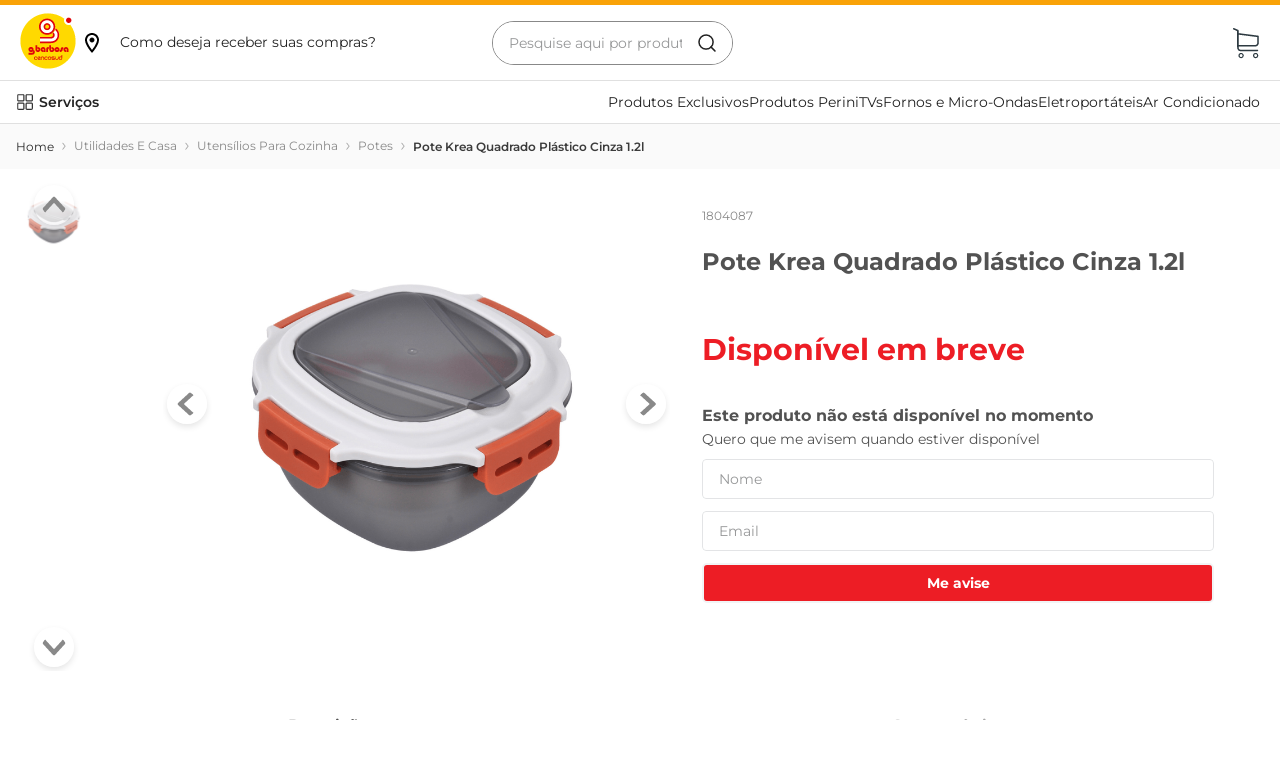

--- FILE ---
content_type: application/javascript; charset=utf-8
request_url: https://gbarbosa.vtexassets.com/_v/public/assets/v1/published/bundle/public/react/asset-5a45a4a9a2ebe5c8770adb33cd316f03435192b1.min.js?v=1&files=gbarbosa.gbarbosa-components@1.6.13,PaymentMethods&async=2&workspace=master
body_size: 458
content:
enqueueScripts([function(){
    (window.webpackJsonpgbarbosa_gbarbosa_components_1_6_13=window.webpackJsonpgbarbosa_gbarbosa_components_1_6_13||[]).push([["PaymentMethods"],{0:function(t,e){t.exports=React},11:function(t,e){t.exports=__RENDER_8_COMPONENTS__["vtex.product-context@0.x/useProduct"]},3:function(t,e){t.exports=__RENDER_8_RUNTIME__},326:function(t,e,n){"use strict";n.r(e),function(t){var e=n(1);n.p=Object(e.getPublicPath)("gbarbosa.gbarbosa-components@1.6.13");var a=Object(e.register)((function(){return n(438)}),t,"gbarbosa.gbarbosa-components@1.6.13","gbarbosa.gbarbosa-components@1.x","PaymentMethods");a.renderHotReload,a.setupHMR}.call(this,n(8)(t))},438:function(t,e,n){"use strict";n.r(e),n.d(e,"default",(function(){return m}));var a=n(0),o=n.n(a),s=n(3),r=n(11),c=n.n(r),l=n(16),i=n.n(l),m=function(t){var e,n=t.paymentWith,a=t.setPaymentMethod,r=t.paymentMethod,l=c()(),m=null===(e=null==l?void 0:l.selectedItem)||void 0===e?void 0:e.sellers[0].commertialOffer.Installments;return(null==m?void 0:m.find((function(t){return t.PaymentSystemName===n})))?o.a.createElement("div",{className:"flex ".concat(i.a.installmentsItemsContainer," ").concat(r!=n?"":i.a.installmentsItemsContainerSelected)},o.a.createElement("div",null,o.a.createElement("button",{className:i.a.installmentsItemsButton,onClick:function(){return a("".concat(n))}},o.a.createElement(s.ExtensionPoint,{id:"image"}))),o.a.createElement("div",null)):null}}},[[326,"common",16]]]);
  }], document.currentScript.dataset.index)

--- FILE ---
content_type: text/plain
request_url: https://www.google-analytics.com/j/collect?v=1&_v=j102&a=128934271&t=pageview&_s=1&dl=https%3A%2F%2Fwww.gbarbosa.com.br%2Fpote-krea-quadrado-plastico-cinza-1-2l%2Fp&ul=en-us%40posix&dt=Pote%20Krea%20Quadrado%20Pl%C3%A1stico%20Cinza%201.2l%20%7C%20GBarbosa&sr=1280x720&vp=1280x720&_u=YADAAEABAAAAACgCIAC~&jid=495810355&gjid=1726098362&cid=684210102.1768930147&tid=UA-174010011-3&_gid=2057942790.1768930147&_r=1&_slc=1&gtm=45He61f0h2n81PZGHPLWv853101928za200zd853101928&gcd=13l3l3l3l1l1&dma=0&tag_exp=103116026~103200004~104527906~104528500~104684208~104684211~105391253~115616985~115938465~115938468~117041587&z=2023307996
body_size: -835
content:
2,cG-BQQ5RECW6D

--- FILE ---
content_type: application/javascript; charset=utf-8
request_url: https://gbarbosa.vtexassets.com/_v/public/assets/v1/published/bundle/public/react/asset-dec178a3c71964a1758dbe5605b280f90d0414d6.min.js?v=1&files=vtex.store-icons@0.18.0,IconProfile&files=vtex.store-drawer@0.18.1,DrawerHeader,DrawerCloseButton&files=vtex.login@2.69.1,common,1,Login,Wrapper&files=vtex.mega-menu@2.10.1,TriggerButton,GoBackButton&files=vtexventures.livestreaming@3.28.1,common,3,1,2,11,ClientSnackSizeVideos&files=gbarbosa.gbarbosa-components@1.6.13,TopHeader,CheckUrlCart,UserClusterLogin,SimilarShelfOptions,16,InstallmentOptions&async=2&workspace=master
body_size: 51067
content:
enqueueScripts([function(){
    (window.webpackJsonpvtex_store_icons_0_18_0=window.webpackJsonpvtex_store_icons_0_18_0||[]).push([["IconProfile"],{0:function(e,n){e.exports=React},2:function(e,n){e.exports=__RENDER_8_COMPONENTS__["vtex.css-handles@0.x/useCssHandles"]},3:function(e,n,o){"use strict";var t=o(0),c=o.n(t),r=o(2),a=o.n(r),i=function(e,n){var o={};for(var t in e)Object.prototype.hasOwnProperty.call(e,t)&&n.indexOf(t)<0&&(o[t]=e[t]);if(null!=e&&"function"==typeof Object.getOwnPropertySymbols){var c=0;for(t=Object.getOwnPropertySymbols(e);c<t.length;c++)n.indexOf(t[c])<0&&Object.prototype.propertyIsEnumerable.call(e,t[c])&&(o[t[c]]=e[t[c]])}return o},s=function(e){var n=e.children,o=i(e,["children"]);return c.a.createElement("svg",o,n)};s.defaultProps={xmlns:"http://www.w3.org/2000/svg",xmlnsXlink:"http://www.w3.org/1999/xlink"};var l=s,u=function(e){var n=e.id;return c.a.createElement("use",{href:"#".concat(n),xlinkHref:"#".concat(n)})},I=["arrowBackIcon","assistantSalesIcon","caretIcon","cartIcon","checkIcon","closeIcon","deleteIcon","equalsIcon","expandIcon","eyeSightIcon","filterIcon","globeIcon","gridIcon","heartIcon","homeIcon","inlineGridIcon","locationInputIcon","locationMarkerIcon","menuIcon","minusIcon","plusIcon","profileIcon","removeIcon","searchIcon","singleGridIcon","socialIcon","starIcon","swapIcon","playIcon","pauseIcon","volumeOnIcon","volumeOffIcon"],f=function(e){var n=e.id,o=e.handle,t=e.isActive,r=e.size,i=e.viewBox,s=e.activeClassName,f=e.mutedClassName,p=a()(I);return c.a.createElement(l,{fill:"none",width:r,height:r,viewBox:i,className:"".concat(t?s||"":f||""," ").concat(p[o]||"")},c.a.createElement(u,{id:n}))};f.defaultProps={isActive:!0,size:16,viewBox:"0 0 16 16"};n.a=f},58:function(e,n,o){"use strict";o.r(n),function(e){var n=o(1);o.p=Object(n.getPublicPath)("vtex.store-icons@0.18.0");var t=Object(n.register)((function(){return o(59)}),e,"vtex.store-icons@0.18.0","vtex.store-icons@0.x","IconProfile");t.renderHotReload,t.setupHMR}.call(this,o(5)(e))},59:function(e,n,o){"use strict";o.r(n);var t=o(4),c=o(0),r=o.n(c),a=o(3);n.default=function(e){return r.a.createElement(a.a,Object(t.a)({id:"hpa-profile",handle:"profileIcon"},e))}}},[[58,"common"]]]);
  },function(){
    (window.webpackJsonpvtex_store_drawer_0_18_1=window.webpackJsonpvtex_store_drawer_0_18_1||[]).push([["DrawerHeader"],{0:function(e,r){e.exports=React},2:function(e,r){e.exports=__RENDER_8_COMPONENTS__["vtex.css-handles@0.x/useCssHandles"]},30:function(e,r,t){"use strict";t.r(r),function(e){var r=t(1);t.p=Object(r.getPublicPath)("vtex.store-drawer@0.18.1");var a=Object(r.register)((function(){return t(31)}),e,"vtex.store-drawer@0.18.1","vtex.store-drawer@0.x","DrawerHeader");a.renderHotReload,a.setupHMR}.call(this,t(6)(e))},31:function(e,r,t){"use strict";t.r(r);var a=t(0),n=t.n(a),s=t(2),c=t.n(s),o=["drawerHeader"];r.default=function(e){var r=e.children,t=c()(o);return n.a.createElement("div",{className:"flex ".concat(t.drawerHeader)},r)}}},[[30,"common"]]]);
  },function(){
    (window.webpackJsonpvtex_store_drawer_0_18_1=window.webpackJsonpvtex_store_drawer_0_18_1||[]).push([["DrawerCloseButton"],{0:function(e,t){e.exports=React},12:function(e,t,r){"use strict";r.r(t);var n=r(0),o=r.n(n),a=r(2),s=r.n(a),c=r(9),u=r.n(c),i=r(5),d=["closeIconButton"];t.default=function(e){var t=e.size,r=void 0===t?30:t,n=e.type,a=void 0===n?"line":n,c=e.text,l=Object(i.useDrawer)().close,v=s()(d);return o.a.createElement("button",{className:"".concat(v.closeIconButton," pa4 pointer bg-transparent transparent bn pointer"),onClick:l},null!=c?c:o.a.createElement(u.a,{size:r,type:a}))}},2:function(e,t){e.exports=__RENDER_8_COMPONENTS__["vtex.css-handles@0.x/useCssHandles"]},26:function(e,t,r){"use strict";r.r(t),function(e){var t=r(1);r.p=Object(t.getPublicPath)("vtex.store-drawer@0.18.1");var n=Object(t.register)((function(){return r(12)}),e,"vtex.store-drawer@0.18.1","vtex.store-drawer@0.x","DrawerCloseButton");n.renderHotReload,n.setupHMR}.call(this,r(6)(e))},5:function(e,t,r){"use strict";r.r(t),r.d(t,"useDrawer",(function(){return s})),r.d(t,"DrawerContextProvider",(function(){return c}));var n=r(0),o=r.n(n),a=Object(n.createContext)(void 0),s=function(){var e=Object(n.useContext)(a);if(void 0===e)throw new Error("useDrawer must be used inside <Drawer />");return e},c=function(e){var t=e.value,r=e.children;return o.a.createElement(a.Provider,{value:t},r)};t.default={DrawerContextProvider:c,useDrawer:s}},9:function(e,t){e.exports=__RENDER_8_COMPONENTS__["vtex.store-icons@0.x/IconClose"]}},[[26,"common"]]]);
  },function(){
    !function(t){function e(e){for(var r,u,c=e[0],a=e[1],f=e[2],s=0,p=[];s<c.length;s++)u=c[s],Object.prototype.hasOwnProperty.call(o,u)&&o[u]&&p.push(o[u][0]),o[u]=0;for(r in a)Object.prototype.hasOwnProperty.call(a,r)&&(t[r]=a[r]);for(l&&l(e);p.length;)p.shift()();return i.push.apply(i,f||[]),n()}function n(){for(var t,e=0;e<i.length;e++){for(var n=i[e],r=!0,c=1;c<n.length;c++){var a=n[c];0!==o[a]&&(r=!1)}r&&(i.splice(e--,1),t=u(u.s=n[0]))}return t}var r={},o={common:0},i=[];function u(e){if(r[e])return r[e].exports;var n=r[e]={i:e,l:!1,exports:{}};return t[e].call(n.exports,n,n.exports,u),n.l=!0,n.exports}u.e=function(t){var e=[],n=o[t];if(0!==n)if(n)e.push(n[2]);else{var r=new Promise((function(e,r){n=o[t]=[e,r]}));e.push(n[2]=r);var i,c=document.createElement("script");c.charset="utf-8",c.timeout=120,u.nc&&c.setAttribute("nonce",u.nc),c.src=function(t){return u.p+""+({}[t]||t)+".min.js"}(t);var a=new Error;i=function(e){c.onerror=c.onload=null,clearTimeout(f);var n=o[t];if(0!==n){if(n){var r=e&&("load"===e.type?"missing":e.type),i=e&&e.target&&e.target.src;a.message="Loading chunk "+t+" failed.\n("+r+": "+i+")",a.name="ChunkLoadError",a.type=r,a.request=i,n[1](a)}o[t]=void 0}};var f=setTimeout((function(){i({type:"timeout",target:c})}),12e4);c.onerror=c.onload=i,document.head.appendChild(c)}return Promise.all(e)},u.m=t,u.c=r,u.d=function(t,e,n){u.o(t,e)||Object.defineProperty(t,e,{enumerable:!0,get:n})},u.r=function(t){"undefined"!=typeof Symbol&&Symbol.toStringTag&&Object.defineProperty(t,Symbol.toStringTag,{value:"Module"}),Object.defineProperty(t,"__esModule",{value:!0})},u.t=function(t,e){if(1&e&&(t=u(t)),8&e)return t;if(4&e&&"object"==typeof t&&t&&t.__esModule)return t;var n=Object.create(null);if(u.r(n),Object.defineProperty(n,"default",{enumerable:!0,value:t}),2&e&&"string"!=typeof t)for(var r in t)u.d(n,r,function(e){return t[e]}.bind(null,r));return n},u.n=function(t){var e=t&&t.__esModule?function(){return t.default}:function(){return t};return u.d(e,"a",e),e},u.o=function(t,e){return Object.prototype.hasOwnProperty.call(t,e)},u.p="",u.oe=function(t){throw console.error(t),t};var c=window.webpackJsonpvtex_login_2_69_1=window.webpackJsonpvtex_login_2_69_1||[],a=c.push.bind(c);c.push=e,c=c.slice();for(var f=0;f<c.length;f++)e(c[f]);var l=a;n()}({11:function(t,e,n){t.exports=n(58)},15:function(t,e,n){"use strict";Object.defineProperty(e,"__esModule",{value:!0}),e.getPublicPath=e.register=void 0;var r="__RENDER_8_RUNTIME__",o="__RENDER_8_COMPONENTS__",i=!("undefined"==typeof window||!window.document);i&&!window.global&&(window.global=window),window[o]=window[o]||{},e.register=function(t,e,n,i,u){var c="".concat(n,"/").concat(u),a="".concat(i,"/").concat(u),f=function(){return function(t,e){try{var n=t();return n.__esModule?n.default:n.default||n}catch(t){throw new Error("An error happened while requiring the app ".concat(e,", please check your app's code.\\n").concat(t.stack))}}(t,c)};if(window[r]&&window[r].registerComponent){var l=!!window.__RENDER_LAZY__;window[r].registerComponent(e,l?f:f(),n,u,l)}else{var s=f();window[r]&&window[r].withHMR?window[o][c]=window[o][a]=window[r].withHMR(e,s):window[o][c]=window[o][a]=s}return{}},e.getPublicPath=function(t){var e=window.__hostname__,n="/_v/public/assets/v1/published/";return i&&window.__RUNTIME__&&(e=__RUNTIME__.assetServerPublishedHost||window.location.hostname,n=__RUNTIME__.assetServerPublishedPath||"/_v/public/assets/v1/published/"),"https://"+e+n+"".concat(t,"/public/react/")}},17:function(t,e,n){"use strict";function r(t,e,n,r,o,i,u){try{var c=t[i](u),a=c.value}catch(t){return void n(t)}c.done?e(a):Promise.resolve(a).then(r,o)}function o(t){return function(){var e=this,n=arguments;return new Promise((function(o,i){var u=t.apply(e,n);function c(t){r(u,o,i,c,a,"next",t)}function a(t){r(u,o,i,c,a,"throw",t)}c(void 0)}))}}n.d(e,"a",(function(){return o}))},2:function(t,e,n){"use strict";n.d(e,"a",(function(){return o}));var r=n(37);function o(t,e){return function(t){if(Array.isArray(t))return t}(t)||function(t,e){if("undefined"!=typeof Symbol&&Symbol.iterator in Object(t)){var n=[],r=!0,o=!1,i=void 0;try{for(var u,c=t[Symbol.iterator]();!(r=(u=c.next()).done)&&(n.push(u.value),!e||n.length!==e);r=!0);}catch(t){o=!0,i=t}finally{try{r||null==c.return||c.return()}finally{if(o)throw i}}return n}}(t,e)||Object(r.a)(t,e)||function(){throw new TypeError("Invalid attempt to destructure non-iterable instance.\nIn order to be iterable, non-array objects must have a [Symbol.iterator]() method.")}()}},24:function(t,e,n){"use strict";function r(){return(r=Object.assign||function(t){for(var e=1;e<arguments.length;e++){var n=arguments[e];for(var r in n)Object.prototype.hasOwnProperty.call(n,r)&&(t[r]=n[r])}return t}).apply(this,arguments)}n.d(e,"a",(function(){return r}))},27:function(t,e,n){"use strict";function r(t){if(void 0===t)throw new ReferenceError("this hasn't been initialised - super() hasn't been called");return t}n.d(e,"a",(function(){return r}))},28:function(t,e,n){"use strict";function r(t){return(r=Object.setPrototypeOf?Object.getPrototypeOf:function(t){return t.__proto__||Object.getPrototypeOf(t)})(t)}n.d(e,"a",(function(){return r}))},33:function(t,e,n){"use strict";function r(t,e){(null==e||e>t.length)&&(e=t.length);for(var n=0,r=new Array(e);n<e;n++)r[n]=t[n];return r}n.d(e,"a",(function(){return r}))},34:function(t,e){t.exports=function(t){if(!t.webpackPolyfill){var e=Object.create(t);e.children||(e.children=[]),Object.defineProperty(e,"loaded",{enumerable:!0,get:function(){return e.l}}),Object.defineProperty(e,"id",{enumerable:!0,get:function(){return e.i}}),Object.defineProperty(e,"exports",{enumerable:!0}),e.webpackPolyfill=1}return e}},37:function(t,e,n){"use strict";n.d(e,"a",(function(){return o}));var r=n(33);function o(t,e){if(t){if("string"==typeof t)return Object(r.a)(t,e);var n=Object.prototype.toString.call(t).slice(8,-1);return"Object"===n&&t.constructor&&(n=t.constructor.name),"Map"===n||"Set"===n?Array.from(t):"Arguments"===n||/^(?:Ui|I)nt(?:8|16|32)(?:Clamped)?Array$/.test(n)?Object(r.a)(t,e):void 0}}},39:function(t,e,n){"use strict";function r(t,e){if(!(t instanceof e))throw new TypeError("Cannot call a class as a function")}n.d(e,"a",(function(){return r}))},40:function(t,e,n){"use strict";function r(t,e){for(var n=0;n<e.length;n++){var r=e[n];r.enumerable=r.enumerable||!1,r.configurable=!0,"value"in r&&(r.writable=!0),Object.defineProperty(t,r.key,r)}}function o(t,e,n){return e&&r(t.prototype,e),n&&r(t,n),t}n.d(e,"a",(function(){return o}))},42:function(t,e,n){"use strict";function r(t,e){return(r=Object.setPrototypeOf||function(t,e){return t.__proto__=e,t})(t,e)}function o(t,e){if("function"!=typeof e&&null!==e)throw new TypeError("Super expression must either be null or a function");t.prototype=Object.create(e&&e.prototype,{constructor:{value:t,writable:!0,configurable:!0}}),e&&r(t,e)}n.d(e,"a",(function(){return o}))},43:function(t,e,n){"use strict";function r(t){return(r="function"==typeof Symbol&&"symbol"==typeof Symbol.iterator?function(t){return typeof t}:function(t){return t&&"function"==typeof Symbol&&t.constructor===Symbol&&t!==Symbol.prototype?"symbol":typeof t})(t)}n.d(e,"a",(function(){return i}));var o=n(27);function i(t,e){return!e||"object"!==r(e)&&"function"!=typeof e?Object(o.a)(t):e}},76:function(t,e,n){"use strict";n.d(e,"a",(function(){return i}));var r=n(33);var o=n(37);function i(t){return function(t){if(Array.isArray(t))return Object(r.a)(t)}(t)||function(t){if("undefined"!=typeof Symbol&&Symbol.iterator in Object(t))return Array.from(t)}(t)||Object(o.a)(t)||function(){throw new TypeError("Invalid attempt to spread non-iterable instance.\nIn order to be iterable, non-array objects must have a [Symbol.iterator]() method.")}()}},9:function(t,e,n){"use strict";function r(t,e,n){return e in t?Object.defineProperty(t,e,{value:n,enumerable:!0,configurable:!0,writable:!0}):t[e]=n,t}n.d(e,"a",(function(){return r}))}});
  },function(){
    (window.webpackJsonpvtex_login_2_69_1=window.webpackJsonpvtex_login_2_69_1||[]).push([[1],{1:function(t,e,n){t.exports={container:"vtex-login-2-x-container",contentInitialScreen:"vtex-login-2-x-contentInitialScreen",contentFormVisible:"vtex-login-2-x-contentFormVisible",profile:"vtex-login-2-x-profile",label:"vtex-login-2-x-label",loading:"vtex-login-2-x-loading",optionsSticky:"vtex-login-2-x-optionsSticky",optionsList:"vtex-login-2-x-optionsList",optionsListItem:"vtex-login-2-x-optionsListItem",optionsListItemContainer:"vtex-login-2-x-optionsListItemContainer",accessCodeOptionBtn:"vtex-login-2-x-accessCodeOptionBtn",emailPasswordOptionBtn:"vtex-login-2-x-emailPasswordOptionBtn",corporateOptionBtn:"vtex-login-2-x-corporateOptionBtn",facebookOptionBtn:"vtex-login-2-x-facebookOptionBtn",googleOptionBtn:"vtex-login-2-x-googleOptionBtn",customOAuthOptionBtn:"vtex-login-2-x-customOAuthOptionBtn",oauthProvider:"vtex-login-2-x-oauthProvider",oauthAutoRedirect:"vtex-login-2-x-oauthAutoRedirect",oauthAutoRedirectLoading:"vtex-login-2-x-oauthAutoRedirectLoading",inputContainer:"vtex-login-2-x-inputContainer",inputContainerAccessCode:"vtex-login-2-x-inputContainerAccessCode",inputContainerPassword:"vtex-login-2-x-inputContainerPassword",inputContainerEmail:"vtex-login-2-x-inputContainerEmail",emailVerification:"vtex-login-2-x-emailVerification",emailForm:"vtex-login-2-x-emailForm",emailAndPasswordForm:"vtex-login-2-x-emailAndPasswordForm",forgotPasswordForm:"vtex-login-2-x-forgotPasswordForm",forgotPasswordLink:"vtex-login-2-x-forgotPasswordLink",formLinkContainer:"vtex-login-2-x-formLinkContainer",dontHaveAccount:"vtex-login-2-x-dontHaveAccount",arrowUp:"vtex-login-2-x-arrowUp",buttonLink:"vtex-login-2-x-buttonLink",formError:"vtex-login-2-x-formError",content:"vtex-login-2-x-content",button:"vtex-login-2-x-button",sendButton:"vtex-login-2-x-sendButton",buttonSocial:"vtex-login-2-x-buttonSocial",buttonDanger:"vtex-login-2-x-buttonDanger",backButton:"vtex-login-2-x-backButton",accountOptions:"vtex-login-2-x-accountOptions",codeConfirmation:"vtex-login-2-x-codeConfirmation",corporateEmail:"vtex-login-2-x-corporateEmail",accountOptionsSectionTitle:"vtex-login-2-x-accountOptionsSectionTitle",logoutButton:"vtex-login-2-x-logoutButton",loginOptionsContainer:"vtex-login-2-x-loginOptionsContainer",termsAndConditions:"vtex-login-2-x-termsAndConditions",eyeIcon:"vtex-login-2-x-eyeIcon",selectCodeDeliveryMethod:"vtex-login-2-x-selectCodeDeliveryMethod",deliveryMethodOptions:"vtex-login-2-x-deliveryMethodOptions",formTitle:"vtex-login-2-x-formTitle",formSubtitle:"vtex-login-2-x-formSubtitle",box:"vtex-login-2-x-box",contentContainer:"vtex-login-2-x-contentContainer",formFooter:"vtex-login-2-x-formFooter",contentForm:"vtex-login-2-x-contentForm",contentAlwaysWithOptions:"vtex-login-2-x-contentAlwaysWithOptions",options:"vtex-login-2-x-options",tooltipContainer:"vtex-login-2-x-tooltipContainer",tooltipContainerTop:"vtex-login-2-x-tooltipContainerTop",tooltipContainerLeft:"vtex-login-2-x-tooltipContainerLeft",oauthLabel:"vtex-login-2-x-oauthLabel"}},13:function(t,e,n){"use strict";var o=n(0),i=n.n(o),r=n(22),a=n.n(r),l=n(1),s=n.n(l);e.a=function(){return i.a.createElement("div",{className:"bg-base relative"},i.a.createElement("div",{className:s.a.loading},i.a.createElement("div",{className:"w-100 tc c-emphasis pv8"},i.a.createElement(a.a,{color:"currentColor",size:32}))))}},16:function(t,e,n){"use strict";n.d(e,"b",(function(){return f})),n.d(e,"a",(function(){return g}));var o=n(2),i=n(0),r=n.n(i),a=n(41),l=n(76),s=n(11),c=n.n(s),u=n(17),d=function(){},p=function(t,e){var n=arguments.length>2&&void 0!==arguments[2]?arguments[2]:{},r=n.onSuccess,a=void 0===r?d:r,s=n.onFailure,p=void 0===s?d:s,v=n.onFinish,x=void 0===v?d:v,f=n.getAutoRunArgs,g=void 0===f?function(){return null}:f,m=Object(i.useState)(null),b=Object(o.a)(m,2),w=b[0],h=b[1],O=Object(i.useState)(null),C=Object(o.a)(O,2),y=C[0],P=C[1],E=Object(i.useMemo)(g,[]),I=Object(i.useState)(!!E),j=Object(o.a)(I,2),A=j[0],S=j[1],k=Object(i.useCallback)(t,e),L=Object(i.useCallback)(function(){var t=Object(u.a)(c.a.mark((function t(){var e,n=arguments;return c.a.wrap((function(t){for(;;)switch(t.prev=t.next){case 0:return P(null),S(!0),t.prev=2,t.next=5,k.apply(void 0,n);case 5:return e=t.sent,h(e),P(null),a(e),t.abrupt("return",e);case 12:return t.prev=12,t.t0=t.catch(2),P(t.t0),h(null),p(t.t0),t.abrupt("return",t.t0);case 18:return t.prev=18,S(!1),x(),t.finish(18);case 22:case"end":return t.stop()}}),t,null,[[2,12,18,22]])})));return function(){return t.apply(this,arguments)}}(),[k,p,x,a]);return Object(i.useEffect)((function(){E&&L.apply(void 0,Object(l.a)(E))}),[E,L]),[L,{value:w,error:y,loading:A}]},v=n(13),x=Object(i.createContext)(null),f=function(){var t=Object(i.useContext)(x);if(!t)throw new Error('"useProfile" must be inside a Provider');return t.profile},g=function(t){var e,n,l=t.children,s=t.useLoadingState,c=Object(i.useContext)(x),u=p((function(){return Object(a.a)()}),[],{getAutoRunArgs:function(){return c?null:[]}}),d=Object(o.a)(u,2)[1],f=d.value,g=d.loading,m=null!==(e=null==c?void 0:c.profile)&&void 0!==e?e:f,b=null!==(n=null==c?void 0:c.loading)&&void 0!==n?n:g;return s&&b?r.a.createElement("div",{"data-testid":"loading-session"},r.a.createElement(v.a,null)):r.a.createElement(x.Provider,{value:{profile:m,loading:b}},l)}},20:function(t,e,n){"use strict";n.r(e),n.d(e,"LoginSchema",(function(){return o}));var o={type:"object",properties:{optionsTitle:{title:"admin/editor.login.optionsTitle",type:"string",widget:{"ui:widget":"textarea"}},emailAndPasswordTitle:{title:"admin/editor.login.emailAndPasswordTitle",type:"string",widget:{"ui:widget":"textarea"}},accessCodeTitle:{title:"admin/editor.login.accessCodeTitle",type:"string",widget:{"ui:widget":"textarea"}},emailPlaceholder:{title:"admin/editor.login.emailPlaceholder",type:"string"},passwordPlaceholder:{title:"admin/editor.login.passwordPlaceholder",type:"string"},showPasswordVerificationIntoTooltip:{title:"admin/editor.login.showPasswordVerificationIntoTooltip.title",type:"boolean",isLayout:!0},accessCodePlaceholder:{title:"admin/editor.login.accessCodePlaceholder",type:"string"},showIconProfile:{title:"admin/editor.login.showIconProfile",type:"boolean"},iconLabel:{title:"admin/editor.login.iconLabel",type:"string"},providerPasswordButtonLabel:{title:"admin/editor.login.providerPasswordButtonLabel",type:"string"},hasIdentifierExtension:{title:"admin/editor.login.hasIdentifierExtension",type:"boolean"},termsAndConditions:{title:"admin/editor.login.termsAndConditions",type:"string",widget:{"ui:widget":"textarea"}}},dependencies:{hasIdentifierExtension:{oneOf:[{properties:{hasIdentifierExtension:{enum:[!0]},identifierPlaceholder:{title:"admin/editor.login.identifierPlaceholder",type:"string"},invalidIdentifierError:{title:"admin/editor.login.invalidIdentifierError",type:"string"}}}]}}}},3:function(t,e,n){"use strict";n.d(e,"a",(function(){return o}));var o=function(t,e){return e.formatMessage({id:"".concat(t)})}},38:function(t,e,n){"use strict";n.d(e,"a",(function(){return a}));var o=n(21),i=n(69),r=n.n(i),a=function(t){var e=Object(o.compose)(o.fromPairs,Object(o.map)(Object(o.split)("=")),Object(o.split)("&"),o.tail)(t),n=e.accountAuthCookieName,i=e.accountAuthCookieValue;if(n&&i){r.a.set(n,i,{expires:1,path:"/",secure:!0});var a=t.substring(0,t.indexOf("?"));window.history.replaceState({},document.title,a),window.location.assign(window.location.origin)}}},41:function(t,e,n){"use strict";var o=n(11),i=n.n(o),r=n(17),a=function(t){var e=(null!=t?t:{}).namespaces,n=(null!=e?e:{}).profile;if(!n)return null;var o=n.email,i=(o=void 0===o?{value:null}:o).value,r=n.firstName,a=(r=void 0===r?{value:null}:r).value,l=n.isAuthenticated,s="true"===(l=void 0===l?{value:"false"}:l).value;return s&&!i?null:{email:i,firstName:a,isAuthenticated:s}},l=function(){var t=Object(r.a)(i.a.mark((function t(){var e,n;return i.a.wrap((function(t){for(;;)switch(t.prev=t.next){case 0:return t.next=2,o=void 0,(null===(o=null===window||void 0===window?void 0:window.__RENDER_8_SESSION__)||void 0===o?void 0:o.sessionPromise)?window.__RENDER_8_SESSION__.sessionPromise:Promise.resolve(null);case 2:return e=t.sent,n=(null!=e?e:{}).response,t.abrupt("return",a(n));case 5:case"end":return t.stop()}var o}),t)})));return function(){return t.apply(this,arguments)}}();e.a=l},5:function(t,e,n){"use strict";n.d(e,"d",(function(){return o})),n.d(e,"c",(function(){return i})),n.d(e,"a",(function(){return r})),n.d(e,"b",(function(){return a})),n.d(e,"e",(function(){return l})),n.d(e,"f",(function(){return c}));var o="user-identifier",i="vtex.login@2.69.1",r={POPOVER:"popover",LINK:"link"},a={RIGHT:"Right",LEFT:"Left"},l=function(){var t;return(null===(t=null===window||void 0===window?void 0:window.__RUNTIME__)||void 0===t?void 0:t.rootPath)||""},s=["fastshopbrqa1","fastshopbrqa2","fastshopbr","rubimstore"],c=function(t){return s.includes(t)}},69:function(t,e,n){!function(e){if("function"==typeof define&&define.amd&&(define(e),!0),t.exports=e(),!!0){var n=window.Cookies,o=window.Cookies=e();o.noConflict=function(){return window.Cookies=n,o}}}((function(){function t(){for(var t=0,e={};t<arguments.length;t++){var n=arguments[t];for(var o in n)e[o]=n[o]}return e}function e(t){return t.replace(/(%[0-9A-Z]{2})+/g,decodeURIComponent)}return function n(o){function i(){}function r(e,n,r){if("undefined"!=typeof document){"number"==typeof(r=t({path:"/"},i.defaults,r)).expires&&(r.expires=new Date(1*new Date+864e5*r.expires)),r.expires=r.expires?r.expires.toUTCString():"";try{var a=JSON.stringify(n);/^[\{\[]/.test(a)&&(n=a)}catch(t){}n=o.write?o.write(n,e):encodeURIComponent(String(n)).replace(/%(23|24|26|2B|3A|3C|3E|3D|2F|3F|40|5B|5D|5E|60|7B|7D|7C)/g,decodeURIComponent),e=encodeURIComponent(String(e)).replace(/%(23|24|26|2B|5E|60|7C)/g,decodeURIComponent).replace(/[\(\)]/g,escape);var l="";for(var s in r)r[s]&&(l+="; "+s,!0!==r[s]&&(l+="="+r[s].split(";")[0]));return document.cookie=e+"="+n+l}}function a(t,n){if("undefined"!=typeof document){for(var i={},r=document.cookie?document.cookie.split("; "):[],a=0;a<r.length;a++){var l=r[a].split("="),s=l.slice(1).join("=");n||'"'!==s.charAt(0)||(s=s.slice(1,-1));try{var c=e(l[0]);if(s=(o.read||o)(s,c)||e(s),n)try{s=JSON.parse(s)}catch(t){}if(i[c]=s,t===c)break}catch(t){}}return t?i[t]:i}}return i.set=r,i.get=function(t){return a(t,!1)},i.getJSON=function(t){return a(t,!0)},i.remove=function(e,n){r(e,"",t(n,{expires:-1}))},i.defaults={},i.withConverter=n,i}((function(){}))}))},7:function(t,e,n){"use strict";n.d(e,"b",(function(){return l})),n.d(e,"a",(function(){return s}));var o=n(0),i=n.n(o),r=function(t,e){var n={};for(var o in t)Object.prototype.hasOwnProperty.call(t,o)&&e.indexOf(o)<0&&(n[o]=t[o]);if(null!=t&&"function"==typeof Object.getOwnPropertySymbols){var i=0;for(o=Object.getOwnPropertySymbols(t);i<o.length;i++)e.indexOf(o[i])<0&&Object.prototype.propertyIsEnumerable.call(t,o[i])&&(n[o[i]]=t[o[i]])}return n},a=Object(o.createContext)(null),l=function(){var t=Object(o.useContext)(a);if(!t)throw new Error('"useLoginBlockProps" must be inside a Provider');return t},s=function(t){var e=t.value,n=e.disabledEmailInputs,o=void 0!==n&&n,l=r(e,["disabledEmailInputs"]),s=t.children;return i.a.createElement(a.Provider,{value:Object.assign({disabledEmailInputs:o},l)},s)}}}]);
  },function(){
    (window.webpackJsonpvtex_login_2_69_1=window.webpackJsonpvtex_login_2_69_1||[]).push([["Login"],{0:function(e,t){e.exports=React},10:function(e,t){e.exports=__RENDER_8_COMPONENTS__["vtex.styleguide@9.x/Input"]},12:function(e,t){e.exports=Classnames},163:function(e,t,n){"use strict";n.r(t),n.d(t,"default",(function(){return be}));var o=n(2),a=n(0),i=n.n(a),r=n(29),c=n.n(r),l=n(5),s=function(e,t){var n={};for(var o in e)Object.prototype.hasOwnProperty.call(e,o)&&t.indexOf(o)<0&&(n[o]=e[o]);if(null!=e&&"function"==typeof Object.getOwnPropertySymbols){var a=0;for(o=Object.getOwnPropertySymbols(e);a<o.length;a++)t.indexOf(o[a])<0&&Object.prototype.propertyIsEnumerable.call(e,o[a])&&(n[o[a]]=e[o[a]])}return n},u=Object(a.createContext)(null),d=function(){var e=Object(a.useContext)(u);if(!e)throw new Error('"useHeaderLoginBlockProps" must be inside a Provider');return e},p=function(e){var t=e.children,n=e.value,o=n.labelClasses,a=void 0===o?"gray":o,r=n.logInButtonBehavior,c=void 0===r?l.a.POPOVER:r,d=s(n,["labelClasses","logInButtonBehavior"]);return i.a.createElement(u.Provider,{value:Object.assign({labelClasses:a,logInButtonBehavior:c},d)},t)},m=n(7),v=n(16),f=n(20),g=n(1),O=n.n(g),E=n(38),b=n(24),h=n(11),_=n.n(h),x=n(17),w=n(6),N=n(25),R=n.n(N),C=n(70),T=n.n(C),P=n(41),L=function(e){return"store.login"===e},y=function(){var e,t;return null===(t=null===(e=null===window||void 0===window?void 0:window.google)||void 0===e?void 0:e.accounts)||void 0===t?void 0:t.id},S=function(e){var t=e.shouldOpen,n=e.page,r=e.marginTop,c=void 0===r?"3rem":r,s=e.alignment,u=void 0===s?l.b.RIGHT:s,d=Object(a.useRef)(),p=Object(w.useRuntime)(),m=p.account,v=p.rootPath,f=T()({scope:"STORE",parentAppId:l.c,loginAttempt:{returnUrl:L(n)?v||"/":window.location.href}}),g=Object(o.a)(f,1)[0],O=Object(a.useCallback)((function(e){window.google.accounts.id.initialize({client_id:e,auto_select:L(n)&&window.localStorage&&"true"===localStorage.gsi_auto,prompt_parent_id:"gsi_container",cancel_on_tap_outside:!1,callback:function(e){var t=e.credential;g().then((function(){window.localStorage&&localStorage.setItem("gsi_auto","true");var e=d.current;e.method="POST",e.action=new URL("/api/vtexid/google/onetap/signin",window.location.href),e.credential.value=t,e.submit()}))}}),window.google.accounts.id.prompt()}),[]);return Object(a.useEffect)((function(){if(t)return Object(P.a)().then(function(){var e=Object(x.a)(_.a.mark((function e(t){var n,o,a,i;return _.a.wrap((function(e){for(;;)switch(e.prev=e.next){case 0:if(!(t||{}).isAuthenticated){e.next=3;break}return e.abrupt("return");case 3:return n=window.location.href,e.next=6,fetch(new URL("/api/vtexid/google/onetap/id",n).href);case 6:return o=e.sent,e.next=9,o.json();case 9:if(a=e.sent,i=(a||{}).clientId){e.next=13;break}return e.abrupt("return");case 13:y()?O(i):window.onGoogleLibraryLoad=function(){O(i)};case 14:case"end":return e.stop()}}),e)})));return function(t){return e.apply(this,arguments)}}()),function(){y()&&window.google.accounts.id.cancel()}}),[m,O,t]),t?i.a.createElement(i.a.Fragment,null,!y()&&i.a.createElement(w.Helmet,null,i.a.createElement("script",{src:"https://accounts.google.com/gsi/client"})),i.a.createElement("div",{id:"gsi_container z-999 fixed",style:Object.assign({top:c},u===l.b.LEFT?{left:"1rem"}:{right:"1rem"})}),i.a.createElement("form",{className:"dn",ref:d},i.a.createElement("input",{name:"account",value:m,readOnly:!0}),i.a.createElement("input",{name:"credential"}))):null},j=function(e){var t=Object(w.useRuntime)().page;return function(){if(!window||!window.navigator||!window.navigator.userAgent)return!1;var e=window.navigator.userAgent;return e.indexOf("Chrome")>=0||e.indexOf("Firefox")>=0}()&&window.location?i.a.createElement(a.Suspense,{fallback:null},i.a.createElement(R.a,{skip:!0,scope:"STORE",parentAppId:l.c},i.a.createElement(S,Object(b.a)({},e,{page:t})))):null},I=function(){window&&(window.localStorage&&localStorage.setItem("gsi_auto","false"),y()&&window.google.accounts.id.disableAutoSelect())},k=n(4),M=n(26),B=n.n(M),A=n(3),D=function(){var e,t=null===(e=null===window||void 0===window?void 0:window.location)||void 0===e?void 0:e.search;return t&&URLSearchParams?new URLSearchParams(t).get("__bindingAddress"):null},U=n(12),z=n.n(U),G=n(71),F=n.n(G),H=function(e){var t=e.iconSize,n=e.labelClasses,o=e.classes;return Boolean(Object(w.useChildBlock)({id:"icon-profile"}))?i.a.createElement("div",{className:z()(n,o)},i.a.createElement(w.ExtensionPoint,{id:"icon-profile",size:t})):i.a.createElement("div",{className:z()(n,o)},i.a.createElement(F.a,{size:t}))},K=function(e){var t,n,o=e.iconSize,a=e.iconLabel,r=e.hideIconLabel,c=e.labelClasses,l=e.loginButtonAsLink,s=e.onProfileIconClick,u=e.sessionProfile,d=e.showIconProfile,p=Object(k.useIntl)(),m=Object(w.useRuntime)(),v=m.history,f=m.navigate,g=null!=u?u:{},E=g.isAuthenticated,b=g.firstName,h=g.email,_=null===(t=null==v?void 0:v.location)||void 0===t?void 0:t.pathname,x=null===(n=null==v?void 0:v.location)||void 0===n?void 0:n.search,N="flex items-center ".concat(r?"nr4":""),R=a||Object(A.a)("store/login.signIn",p),C=r?i.a.createElement(i.a.Fragment,null):E?i.a.createElement("span",{className:"".concat(O.a.profile," truncate t-action--small order-1 pl4 ").concat(c," dn db-l")},Object(A.a)("store/login.hello",p)," ",null!=b?b:h):i.a.createElement("span",{className:"".concat(O.a.label," t-action--small pl4 ").concat(c," dn db-l")},R);if(l){var T=E?"store.account":"store.login";return i.a.createElement("div",{className:O.a.buttonLink},i.a.createElement(B.a,{variation:"tertiary",icon:d&&i.a.createElement(H,{iconSize:o,labelClasses:c,classes:N}),iconPosition:d?"left":"right",onClick:function(){if(window&&URLSearchParams){var e=!E&&encodeURIComponent("".concat(_).concat(x)),t=D();return f({page:T,query:new URLSearchParams(Object.assign(Object.assign({},e&&{returnUrl:e}),t&&{bindingAddress:t})).toString()})}}},C))}return i.a.createElement(B.a,{variation:"tertiary",icon:d&&i.a.createElement(H,{iconSize:o,labelClasses:c,classes:N}),iconPosition:d?"left":"right",onClick:s},i.a.createElement("div",{className:"flex pv2 items-center"},C))},V=n(72),W=n.n(V),J=n(13),q=function(e){var t=e.children,n=e.mirrorTooltipToRight,o=i.a.useRef(null);return Object(a.useEffect)((function(){o.current&&o.current.focus()}),[]),i.a.createElement("div",{className:"".concat(O.a.box," z-max absolute"),ref:o,style:n?{left:50}:{right:-50},tabIndex:-1},i.a.createElement("div",{className:"".concat(O.a.arrowUp," absolute top-0 ").concat(n?"left-0 ml3":"right-0 mr3"," shadow-3 bg-base rotate-45 h2 w2")}),i.a.createElement("div",{className:"".concat(O.a.contentContainer," shadow-3 mt3")},t))},X=n(39),Q=n(40),Y=n(27),Z=n(42),$=n(43),ee=n(28);function te(e){var t=function(){if("undefined"==typeof Reflect||!Reflect.construct)return!1;if(Reflect.construct.sham)return!1;if("function"==typeof Proxy)return!0;try{return Date.prototype.toString.call(Reflect.construct(Date,[],(function(){}))),!0}catch(e){return!1}}();return function(){var n,o=Object(ee.a)(e);if(t){var a=Object(ee.a)(this).constructor;n=Reflect.construct(o,arguments,a)}else n=o.apply(this,arguments);return Object($.a)(this,n)}}var ne={BLOCK:"block",FLEX:"flex",INLINE:"inline",INLINE_BLOCK:"inline-block",CONTENTS:"contents"},oe={disabled:!1,useCapture:!0,display:ne.BLOCK},ae=function(e){Object(Z.a)(n,e);var t=te(n);function n(){var e;Object(X.a)(this,n);for(var o=arguments.length,a=new Array(o),i=0;i<o;i++)a[i]=arguments[i];return(e=t.call.apply(t,[this].concat(a))).onMouseDown=e.onMouseDown.bind(Object(Y.a)(e)),e.onMouseUp=e.onMouseUp.bind(Object(Y.a)(e)),e.setChildNodeRef=e.setChildNodeRef.bind(Object(Y.a)(e)),e}return Object(Q.a)(n,[{key:"componentDidMount",value:function(){var e=this.props,t=e.disabled,n=e.useCapture;t||this.addMouseDownEventListener(n)}},{key:"componentDidUpdate",value:function(e){var t=e.disabled,n=this.props,o=n.disabled,a=n.useCapture;t!==o&&(o?this.removeEventListeners():this.addMouseDownEventListener(a))}},{key:"componentWillUnmount",value:function(){this.removeEventListeners()}},{key:"onMouseDown",value:function(e){var t,n=this.props.useCapture;(null===(t=this.childNode)||void 0===t?void 0:t.contains(e.target))||(document.removeEventListener("mouseup",this.onMouseUp,{useCapture:n}),document.addEventListener("mouseup",this.onMouseUp,{useCapture:n}))}},{key:"onMouseUp",value:function(e){var t,n=this.props,o=n.onOutsideClick,a=n.useCapture,i=null===(t=this.childNode)||void 0===t?void 0:t.contains(e.target);document.removeEventListener("mouseup",this.onMouseUp,{useCapture:a}),i||o(e)}},{key:"setChildNodeRef",value:function(e){this.childNode=e}},{key:"addMouseDownEventListener",value:function(e){document.addEventListener("mousedown",this.onMouseDown,{useCapture:e})}},{key:"removeEventListeners",value:function(){var e=this.props.useCapture;document.removeEventListener("mousedown",this.onMouseDown,{useCapture:e}),document.removeEventListener("mouseup",this.onMouseUp,{useCapture:e})}},{key:"render",value:function(){var e=this.props,t=e.children,n=e.display;return i.a.createElement("div",{ref:this.setChildNodeRef,style:n!==ne.BLOCK&&Object.values(ne).includes(n)?{display:n}:void 0},t)}}]),n}(i.a.Component);ae.defaultProps=oe;var ie=n(8),re=n.n(ie),ce=n(73),le=n.n(ce),se=n(74),ue=n.n(se),de=n(22),pe=n.n(de),me=function(e){var t=e.className,n=e.onClick,o=e.children;return e.loading?i.a.createElement("div",{className:"c-emphasis"},i.a.createElement(pe.a,{color:"currentColor",size:12})):i.a.createElement("button",{className:"".concat(t," t-small bn pa0 c-muted-1 hover-c-danger bg-transparent pointer"),onClick:n},o)},ve=function(e){var t=e.optionLinks,n=Object(k.useIntl)(),r=Object(a.useMemo)((function(){return t&&t.length>0}),[t]),c=Object(a.useMemo)((function(){return(null!=t?t:[]).map((function(e){return e.cssClass})).filter((function(e){return e}))}),[t]),s=ue()(c),u=le()({onSuccess:Object(a.useCallback)((function(){var e;return null===(e=null===window||void 0===window?void 0:window.location)||void 0===e?void 0:e.reload()}),[]),parentAppId:l.c,scope:"STORE"}),d=Object(o.a)(u,2),p=d[0],m=d[1].loading;return i.a.createElement("div",{className:"".concat(O.a.content," ").concat(O.a.content,"--accountOptions flex relative bg-base justify-around overflow-visible pa4 center items-baseline-ns items-baseline")},i.a.createElement("div",{className:"".concat(O.a.contentForm," dn ph4 ").concat(O.a.contentFormVisible," db")},i.a.createElement("div",null,i.a.createElement("div",{className:"".concat(O.a.accountOptions," items-center w-100")},i.a.createElement("div",{className:"mv4 min-h-2 b--muted-4"},r?i.a.createElement(i.a.Fragment,null,i.a.createElement("div",{className:"".concat(O.a.accountOptionsSectionTitle," t-small b mb3")},Object(A.a)("store/login.myAccount",n)),null==t?void 0:t.map((function(e,t){var n=e.label,o=e.path,a=e.cssClass,r=new URL(o||"/",window.location.href);return i.a.createElement(w.Link,{className:"".concat(s[a]||""," db no-underline t-small c-muted-1 hover-c-action-primary pv3"),key:t,to:"".concat(r.pathname).concat(r.search).concat(r.hash)},n)}))):i.a.createElement(w.Link,{page:"store.account"},i.a.createElement("button",{className:"".concat(O.a.button," bw1 ba ttu br2 t-action--small v-mid relative pv3 ph5 t-heading-5 bg-base b--transparent c-action-primary  hover-c-action-primary pointer")},i.a.createElement("span",{className:"t-action--small"},Object(A.a)("store/login.myAccount",n))))),i.a.createElement("hr",{className:"mv2 o-30"}),i.a.createElement("div",{className:"mv4 min-h-2 b--muted-4"},r?i.a.createElement(me,{className:O.a.logoutButton,onClick:function(){I(),p()},loading:m},Object(A.a)("store/login.logoutLabel",n)):i.a.createElement(re.a,{variation:"tertiary",size:"small",onClick:function(){I(),p()},isLoading:m},i.a.createElement("span",{className:"t-action--small"},Object(A.a)("store/login.logoutLabel",n))))))))},fe=i.a.lazy((function(){return Promise.all([n.e(0),n.e(2)]).then(n.bind(null,68))})),ge=function(e){var t=e.isBoxOpen,n=e.onOutSideBoxClick,o=d(),r=o.mirrorTooltipToRight,c=o.accountOptionLinks,l=Object(m.b)(),s=Object(v.b)(),u=(null!=s?s:{}).isAuthenticated;return t?i.a.createElement(W.a,null,i.a.createElement(ae,{onOutsideClick:n},i.a.createElement(q,{mirrorTooltipToRight:r},i.a.createElement(a.Suspense,{fallback:i.a.createElement(J.a,null)},u?i.a.createElement(ve,{optionLinks:c}):i.a.createElement(fe,Object(b.a)({},l,{isInitialScreenOptionOnly:!0,isHeaderLogin:!0})))))):i.a.createElement(i.a.Fragment,null)},Oe=function(){var e=d(),t=e.hideIconLabel,n=e.iconLabel,r=e.iconSize,c=e.showIconProfile,s=e.hasGoogleOneTap,u=e.googleOneTapAlignment,p=e.googleOneTapMarginTop,m=e.accountOptionsButtonBehavior,f=e.labelClasses,g=e.logInButtonBehavior,b=Object(a.useState)(!1),h=Object(o.a)(b,2),_=h[0],x=h[1],w=Object(a.useState)(!1),N=Object(o.a)(w,2),R=N[0],C=N[1],T=Object(v.b)(),P=Object(a.useCallback)((function(){window.innerWidth<640?C(!0):C(!1)}),[]);Object(a.useEffect)((function(){return window.addEventListener("resize",P),P(),function(){window.removeEventListener("resize",P)}}),[P]),Object(a.useEffect)((function(){window.location.href.indexOf("accountAuthCookieName")>0&&Object(E.a)(window.location.href)}),[]);var L=Object(a.useCallback)((function(){return x((function(e){return!e}))}),[]),y=Object(a.useCallback)((function(){return x(!1)}),[]),S=l.a.LINK,I=(null!=T?T:{}).isAuthenticated,k=R||(I?m===S:g===S);return i.a.createElement("div",{className:"".concat(O.a.container," flex items-center fr")},i.a.createElement("div",{className:"relative"},i.a.createElement(K,{onProfileIconClick:L,sessionProfile:T,hideIconLabel:t,iconLabel:n,iconSize:r,labelClasses:f,loginButtonAsLink:k,showIconProfile:c}),s&&i.a.createElement(j,{alignment:u,marginTop:p,shouldOpen:!I}),i.a.createElement(ge,{isBoxOpen:_,onOutSideBoxClick:y})))},Ee=function(e){var t=e.accountOptionsButtonBehavior,n=e.googleOneTapAlignment,o=e.googleOneTapMarginTop,a=e.hasGoogleOneTap,r=e.hideIconLabel,l=e.iconLabel,s=e.iconSize,u=e.labelClasses,d=e.logInButtonBehavior,f=e.mirrorTooltipToRight,g=e.showIconProfile,O=e.defaultOption,E=e.accessCodePlaceholder,b=e.accessCodeTitle,h=e.disabledEmailInputs,_=e.accountOptionLinks,x=e.emailAndPasswordTitle,w=e.emailPlaceholder,N=e.identifierPlaceholder,R=e.invalidIdentifierError,C=e.isInitialScreenOptionOnly,T=e.optionsTitle,P=e.passwordPlaceholder,L=e.providerPasswordButtonLabel,y=e.showPasswordVerificationIntoTooltip,S=e.termsAndConditions,j=e.blockOAuthAutoRedirect;return i.a.createElement(c.a,null,i.a.createElement(v.a,null,i.a.createElement(p,{value:{accountOptionsButtonBehavior:t,googleOneTapAlignment:n,googleOneTapMarginTop:o,hasGoogleOneTap:a,hideIconLabel:r,iconLabel:l,iconSize:s,labelClasses:u,logInButtonBehavior:d,mirrorTooltipToRight:f,showIconProfile:g,accountOptionLinks:_}},i.a.createElement(m.a,{value:{defaultOption:O,accessCodePlaceholder:E,accessCodeTitle:b,disabledEmailInputs:h,emailAndPasswordTitle:x,emailPlaceholder:w,identifierPlaceholder:N,invalidIdentifierError:R,isInitialScreenOptionOnly:C,optionsTitle:T,passwordPlaceholder:P,providerPasswordButtonLabel:L,showPasswordVerificationIntoTooltip:y,termsAndConditions:S,blockOAuthAutoRedirect:j}},i.a.createElement(Oe,null)))))};Ee.getSchema=function(){return Object.assign(Object.assign({title:"admin/editor.login.title"},f.LoginSchema),{properties:Object.assign(Object.assign({},f.LoginSchema.properties),{mirrorTooltipToRight:{title:"admin/editor.login.mirrorTooltipToRightTitle",type:"boolean",default:!1},logInButtonBehavior:{title:"admin/editor.login.logInButtonBehavior",type:"string",enum:[l.a.POPOVER,l.a.LINK],default:l.a.POPOVER},accountOptionsButtonBehavior:{title:"admin/editor.login.accountOptionsButtonBehavior",type:"string",enum:[l.a.POPOVER,l.a.LINK],default:l.a.POPOVER},accountOptionLinks:{title:"admin/editor.login.accountOptionLinks",type:"array",items:{type:"object",properties:{label:{title:"admin/editor.login.accountOptionLabelTitle",type:"string"},path:{title:"admin/editor.login.accountOptionPathTitle",type:"string"},cssClass:{title:"admin/editor.login.accountOptionCssClassTitle",type:"string"}}}},hasGoogleOneTap:{title:"admin/editor.login.googleOneTap.title",type:"boolean"},hideIconLabel:{title:"admin/editor.login.hideIconLabel",type:"boolean",default:!1}}),dependencies:Object.assign(Object.assign({},f.LoginSchema.dependencies),{hasGoogleOneTap:{oneOf:[{properties:{hasGoogleOneTap:{enum:[!0]},googleOneTapAlignment:{title:"admin/editor.login.googleOneTap.alignment",type:"string",enum:[l.b.RIGHT,l.b.LEFT],default:l.b.RIGHT},googleOneTapMarginTop:{title:"admin/editor.login.googleOneTap.marginTop",type:"string",default:"3rem"}}}]}})})},Ee.uiSchema={"ui:order":["*","hasIdentifierExtension","identifierPlaceholder","invalidIdentifierError","accountOptionLinks","hasGoogleOneTap","googleOneTapAlignment","googleOneTapMarginTop"]};var be=Ee},19:function(e,t){e.exports=__RENDER_8_COMPONENTS__["vtex.react-vtexid@4.x/validations"]},21:function(e,t){e.exports=R},22:function(e,t){e.exports=__RENDER_8_COMPONENTS__["vtex.styleguide@9.x/Spinner"]},25:function(e,t){e.exports=__RENDER_8_COMPONENTS__["vtex.react-vtexid@4.x/AuthStateLazy"]},26:function(e,t){e.exports=__RENDER_8_COMPONENTS__["vtex.styleguide@9.x/ButtonWithIcon"]},29:function(e,t){e.exports=__RENDER_8_COMPONENTS__["vtex.react-vtexid@4.x/RecaptchaProvider"]},30:function(e,t){e.exports=__RENDER_8_COMPONENTS__["vtex.react-vtexid@4.x/useRedirectAfterLogin"]},31:function(e,t){e.exports=__RENDER_8_COMPONENTS__["vtex.react-vtexid@4.x/useSendAccessCode"]},32:function(e,t){e.exports=__RENDER_8_COMPONENTS__["vtex.react-vtexid@4.x/AuthServiceLazy"]},4:function(e,t){e.exports=ReactIntl},49:function(e,t){e.exports=__RENDER_8_COMPONENTS__["vtex.react-vtexid@4.x/useGetPhoneNumberByEmail"]},50:function(e,t){e.exports=__RENDER_8_COMPONENTS__["vtex.store-icons@0.x/IconArrowBack"]},51:function(e,t){e.exports=__RENDER_8_COMPONENTS__["vtex.react-vtexid@4.x/useLogInWithAccessKey"]},52:function(e,t){e.exports=__RENDER_8_COMPONENTS__["vtex.react-vtexid@4.x/useSetPassword"]},53:function(e,t){e.exports=__RENDER_8_COMPONENTS__["vtex.store-icons@0.x/IconEyeSight"]},54:function(e,t){e.exports=__RENDER_8_COMPONENTS__["vtex.react-vtexid@4.x/useLogInWithPassword"]},55:function(e,t){e.exports=__RENDER_8_COMPONENTS__["vtex.styleguide@9.x/RadioGroup"]},56:function(e,t){e.exports=__RENDER_8_COMPONENTS__["vtex.react-vtexid@4.x/useSendAccessKey"]},57:function(e,t){e.exports=__RENDER_8_COMPONENTS__["vtex.react-vtexid@4.x/getAbsReturnUrl"]},58:function(e,t){e.exports=regeneratorRuntime},6:function(e,t){e.exports=__RENDER_8_RUNTIME__},67:function(e,t){e.exports=PropTypes},70:function(e,t){e.exports=__RENDER_8_COMPONENTS__["vtex.react-vtexid@4.x/useStartLoginAttempt"]},71:function(e,t){e.exports=__RENDER_8_COMPONENTS__["vtex.store-icons@0.x/IconProfile"]},72:function(e,t){e.exports=__RENDER_8_COMPONENTS__["vtex.react-portal@0.x/Overlay"]},73:function(e,t){e.exports=__RENDER_8_COMPONENTS__["vtex.react-vtexid@4.x/useLogOut"]},74:function(e,t){e.exports=__RENDER_8_COMPONENTS__["vtex.css-handles@0.x/useCssHandles"]},77:function(e,t,n){"use strict";n.r(t),function(e){var t=n(15);n.p=Object(t.getPublicPath)("vtex.login@2.69.1");var o=Object(t.register)((function(){return n(163)}),e,"vtex.login@2.69.1","vtex.login@2.x","Login");o.renderHotReload,o.setupHMR}.call(this,n(34)(e))},8:function(e,t){e.exports=__RENDER_8_COMPONENTS__["vtex.styleguide@9.x/Button"]}},[[77,"common",1]]]);
  },function(){
    (window.webpackJsonpvtex_login_2_69_1=window.webpackJsonpvtex_login_2_69_1||[]).push([["Wrapper"],{0:function(n,t){n.exports=React},161:function(n,t,e){"use strict";e.r(t),function(n){var t=e(15);e.p=Object(t.getPublicPath)("vtex.login@2.69.1");var r=Object(t.register)((function(){return e(164)}),n,"vtex.login@2.69.1","vtex.login@2.x","Wrapper");r.renderHotReload,r.setupHMR}.call(this,e(34)(n))},164:function(n,t,e){"use strict";e.r(t),e.d(t,"default",(function(){return i}));var r=e(0),o=e.n(r),i=function(n){var t=n.children;return o.a.createElement(o.a.Fragment,null,t)}}},[[161,"common"]]]);
  },function(){
    (window.webpackJsonpvtex_mega_menu_2_10_1=window.webpackJsonpvtex_mega_menu_2_10_1||[]).push([["TriggerButton"],{0:function(e,n){e.exports=React},10:function(e,n){e.exports=__RENDER_8_COMPONENTS__["vtex.css-handles@1.x/useCssHandles"]},15:function(e,n){var t={kind:"Document",definitions:[{kind:"OperationDefinition",operation:"query",name:{kind:"Name",value:"getsettings"},variableDefinitions:[],directives:[{kind:"Directive",name:{kind:"Name",value:"context"},arguments:[{kind:"Argument",name:{kind:"Name",value:"sender"},value:{kind:"StringValue",value:"vtex.mega-menu@2.10.1",block:!1}}]}],selectionSet:{kind:"SelectionSet",selections:[{kind:"Field",name:{kind:"Name",value:"settings"},arguments:[],directives:[{kind:"Directive",name:{kind:"Name",value:"runtimeMeta"},arguments:[{kind:"Argument",name:{kind:"Name",value:"hash"},value:{kind:"StringValue",value:"fcdbaa3a57617086fe343592375401c8847e389cc4dd38d52d2a6f6e858d8eb7",block:!1}}]}],selectionSet:{kind:"SelectionSet",selections:[{kind:"Field",name:{kind:"Name",value:"idMenu"},arguments:[],directives:[]},{kind:"Field",name:{kind:"Name",value:"orientation"},arguments:[],directives:[]},{kind:"Field",name:{kind:"Name",value:"__typename"},arguments:[],directives:[]}]}}]}}],loc:{start:0,end:210}};t.loc.source={body:'query getsettings @context(sender: "vtex.mega-menu@2.10.1") {\n  settings @runtimeMeta(hash: "fcdbaa3a57617086fe343592375401c8847e389cc4dd38d52d2a6f6e858d8eb7") {\n    idMenu\n    orientation\n    __typename\n  }\n}\n',name:"GraphQL request",locationOffset:{line:1,column:1}};var i={};function a(e,n){for(var t=0;t<e.definitions.length;t++){var i=e.definitions[t];if(i.name&&i.name.value==n)return i}}t.definitions.forEach((function(e){if(e.name){var n=new Set;!function e(n,t){if("FragmentSpread"===n.kind)t.add(n.name.value);else if("VariableDefinition"===n.kind){var i=n.type;"NamedType"===i.kind&&t.add(i.name.value)}n.selectionSet&&n.selectionSet.selections.forEach((function(n){e(n,t)})),n.variableDefinitions&&n.variableDefinitions.forEach((function(n){e(n,t)})),n.definitions&&n.definitions.forEach((function(n){e(n,t)}))}(e,n),i[e.name.value]=n}})),e.exports=t,e.exports.getsettings=function(e,n){var t={kind:e.kind,definitions:[a(e,n)]};e.hasOwnProperty("loc")&&(t.loc=e.loc);var r=i[n]||new Set,o=new Set,u=new Set;for(r.forEach((function(e){u.add(e)}));u.size>0;){var s=u;u=new Set,s.forEach((function(e){o.has(e)||(o.add(e),(i[e]||new Set).forEach((function(e){u.add(e)})))}))}return o.forEach((function(n){var i=a(e,n);i&&t.definitions.push(i)})),t}(t,"getsettings")},16:function(e,n,t){e.exports={menuContainer:"vtex-mega-menu-2-x-menuContainer",submenuContainer:"vtex-mega-menu-2-x-submenuContainer",submenuList:"vtex-mega-menu-2-x-submenuList",submenuItem:"vtex-mega-menu-2-x-submenuItem",styledLink:"vtex-mega-menu-2-x-styledLink",goBackButton:"vtex-mega-menu-2-x-goBackButton",triggerContainer:"vtex-mega-menu-2-x-triggerContainer",hideArrow:"vtex-mega-menu-2-x-hideArrow"}},17:function(e,n){e.exports=__RENDER_8_COMPONENTS__["vtex.store-icons@0.x/Icon"]},18:function(e,n){e.exports=__RENDER_8_COMPONENTS__["vtex.device-detector@0.x/useDevice"]},23:function(e,n){e.exports=__RENDER_8_COMPONENTS__["vtex.css-handles@1.x/applyModifiers"]},3:function(e,n){e.exports=Classnames},35:function(e,n,t){"use strict";t.d(n,"a",(function(){return S}));var i=t(19),a=t(1),r=t(3),o=t.n(r),u=t(12),s=t(6),c=t(0),d=t.n(c),m=t(23),l=t.n(m),f=t(10),v=t.n(f),g=t(17),p=t.n(g),h=t(18),x=t.n(h),b=t(15),k=t.n(b),_=t(5),O=t(16),N=t.n(O),E=function(e,n){var t={};for(var i in e)Object.prototype.hasOwnProperty.call(e,i)&&n.indexOf(i)<0&&(t[i]=e[i]);if(null!=e&&"function"==typeof Object.getOwnPropertySymbols){var a=0;for(i=Object.getOwnPropertySymbols(e);a<i.length;a++)n.indexOf(i[a])<0&&Object.prototype.propertyIsEnumerable.call(e,i[a])&&(t[i[a]]=e[i[a]])}return t},C=["triggerContainer","triggerButtonIcon"],S="mega-menu-trigger-button",y=Object(u.a)((function(e){var n=v()(C).handles,t=_.a.openMenu,r=_.a.isOpenMenu,u=Object(c.useState)(""),m=Object(a.a)(u,2),f=m[0],g=m[1],h=x()().isMobile,b=Object(s.useQuery)(k.a,{fetchPolicy:"no-cache"}).data,O=e.isActive,y=e.activeClassName,w=e.mutedClassName,D=e.Drawer,M=E(e,["isActive","activeClassName","mutedClassName","Drawer"]),j=l()(n.triggerButtonIcon,O?"active":"muted");return Object(c.useEffect)((function(){b&&(b.settings&&b.settings.length>0?g(b.settings[0].orientation):g("horizontal"))}),[b]),"vertical"===f||h?d.a.createElement("div",{onClick:function(){r||"vertical"!==f||t((function(e){return!e})),!r&&h&&t((function(e){return!e}))},role:"button"},d.a.createElement(D,null)):d.a.createElement("button",{"data-id":S,className:o()(N.a.triggerContainer,"pointer"),onClick:function(){return t((function(e){return!e}))}},d.a.createElement(p.a,Object(i.a)({activeClassName:o()(j,y),mutedClassName:o()(j,w),isActive:O},M)))}));y.defaultProps={id:"hpa-hamburguer-menu",isActive:!0},n.b=y},38:function(e,n){e.exports=ReactDOM},5:function(e,n,t){"use strict";t.d(n,"a",(function(){return r}));var i=t(28),a=t(7),r=new function e(){var n=this;Object(i.a)(this,e),this.config={},this.departments=[],this.departmentActive=null,this.isOpenMenu=!1,this.setConfig=function(e){n.config=e},this.setDepartments=function(e){n.departments=e},this.setDepartmentActive=function(e){n.departmentActive=e},this.openMenu=function(){var e=!(arguments.length>0&&void 0!==arguments[0])||arguments[0];n.isOpenMenu="boolean"==typeof e?e:e(n.isOpenMenu)},this.getCategories=function(e){var t,i,a=[];return(null===(t=null==(i=e?n.departments.find((function(n){return n.id===e})):n.departmentActive)?void 0:i.menu)||void 0===t?void 0:t.length)&&(a=i.menu),a},Object(a.d)(this)}},6:function(e,n){e.exports=ReactApollo},80:function(e,n,t){"use strict";t.r(n),function(e){var n=t(9);t.p=Object(n.getPublicPath)("vtex.mega-menu@2.10.1");var i=Object(n.register)((function(){return t(81)}),e,"vtex.mega-menu@2.10.1","vtex.mega-menu@2.x","TriggerButton");i.renderHotReload,i.setupHMR}.call(this,t(26)(e))},81:function(e,n,t){"use strict";t.r(n);var i=t(35);n.default=i.b}},[[80,"common",0]]]);
  },function(){
    (window.webpackJsonpvtex_mega_menu_2_10_1=window.webpackJsonpvtex_mega_menu_2_10_1||[]).push([["GoBackButton"],{0:function(e,n){e.exports=React},10:function(e,n){e.exports=__RENDER_8_COMPONENTS__["vtex.css-handles@1.x/useCssHandles"]},15:function(e,n){var t={kind:"Document",definitions:[{kind:"OperationDefinition",operation:"query",name:{kind:"Name",value:"getsettings"},variableDefinitions:[],directives:[{kind:"Directive",name:{kind:"Name",value:"context"},arguments:[{kind:"Argument",name:{kind:"Name",value:"sender"},value:{kind:"StringValue",value:"vtex.mega-menu@2.10.1",block:!1}}]}],selectionSet:{kind:"SelectionSet",selections:[{kind:"Field",name:{kind:"Name",value:"settings"},arguments:[],directives:[{kind:"Directive",name:{kind:"Name",value:"runtimeMeta"},arguments:[{kind:"Argument",name:{kind:"Name",value:"hash"},value:{kind:"StringValue",value:"fcdbaa3a57617086fe343592375401c8847e389cc4dd38d52d2a6f6e858d8eb7",block:!1}}]}],selectionSet:{kind:"SelectionSet",selections:[{kind:"Field",name:{kind:"Name",value:"idMenu"},arguments:[],directives:[]},{kind:"Field",name:{kind:"Name",value:"orientation"},arguments:[],directives:[]},{kind:"Field",name:{kind:"Name",value:"__typename"},arguments:[],directives:[]}]}}]}}],loc:{start:0,end:210}};t.loc.source={body:'query getsettings @context(sender: "vtex.mega-menu@2.10.1") {\n  settings @runtimeMeta(hash: "fcdbaa3a57617086fe343592375401c8847e389cc4dd38d52d2a6f6e858d8eb7") {\n    idMenu\n    orientation\n    __typename\n  }\n}\n',name:"GraphQL request",locationOffset:{line:1,column:1}};var i={};function a(e,n){for(var t=0;t<e.definitions.length;t++){var i=e.definitions[t];if(i.name&&i.name.value==n)return i}}t.definitions.forEach((function(e){if(e.name){var n=new Set;!function e(n,t){if("FragmentSpread"===n.kind)t.add(n.name.value);else if("VariableDefinition"===n.kind){var i=n.type;"NamedType"===i.kind&&t.add(i.name.value)}n.selectionSet&&n.selectionSet.selections.forEach((function(n){e(n,t)})),n.variableDefinitions&&n.variableDefinitions.forEach((function(n){e(n,t)})),n.definitions&&n.definitions.forEach((function(n){e(n,t)}))}(e,n),i[e.name.value]=n}})),e.exports=t,e.exports.getsettings=function(e,n){var t={kind:e.kind,definitions:[a(e,n)]};e.hasOwnProperty("loc")&&(t.loc=e.loc);var o=i[n]||new Set,c=new Set,s=new Set;for(o.forEach((function(e){s.add(e)}));s.size>0;){var r=s;s=new Set,r.forEach((function(e){c.has(e)||(c.add(e),(i[e]||new Set).forEach((function(e){s.add(e)})))}))}return c.forEach((function(n){var i=a(e,n);i&&t.definitions.push(i)})),t}(t,"getsettings")},2:function(e,n){e.exports=__RENDER_8_COMPONENTS__["vtex.native-types@0.x/formatIOMessage"]},3:function(e,n){e.exports=Classnames},34:function(e,n){e.exports=__RENDER_8_COMPONENTS__["vtex.store-icons@0.x/IconCaret"]},38:function(e,n){e.exports=ReactDOM},4:function(e,n){e.exports=ReactIntl},5:function(e,n,t){"use strict";t.d(n,"a",(function(){return o}));var i=t(28),a=t(7),o=new function e(){var n=this;Object(i.a)(this,e),this.config={},this.departments=[],this.departmentActive=null,this.isOpenMenu=!1,this.setConfig=function(e){n.config=e},this.setDepartments=function(e){n.departments=e},this.setDepartmentActive=function(e){n.departmentActive=e},this.openMenu=function(){var e=!(arguments.length>0&&void 0!==arguments[0])||arguments[0];n.isOpenMenu="boolean"==typeof e?e:e(n.isOpenMenu)},this.getCategories=function(e){var t,i,a=[];return(null===(t=null==(i=e?n.departments.find((function(n){return n.id===e})):n.departmentActive)?void 0:i.menu)||void 0===t?void 0:t.length)&&(a=i.menu),a},Object(a.d)(this)}},6:function(e,n){e.exports=ReactApollo},75:function(e,n,t){"use strict";t.r(n),function(e){var n=t(9);t.p=Object(n.getPublicPath)("vtex.mega-menu@2.10.1");var i=Object(n.register)((function(){return t(85)}),e,"vtex.mega-menu@2.10.1","vtex.mega-menu@2.x","GoBackButton");i.renderHotReload,i.setupHMR}.call(this,t(26)(e))},85:function(e,n,t){"use strict";t.r(n);var i=t(1),a=t(3),o=t.n(a),c=t(12),s=t(6),r=t(0),u=t.n(r),d=t(4),l=t(10),f=t.n(l),m=t(2),v=t.n(m),g=t(34),k=t.n(g),p=t(15),h=t.n(p),_=t(5),x=Object(d.defineMessages)({goBackButtonTitle:{id:"store/mega-menu.goBackButton.title"}}),b=["goBackContainer","goBackButton","goBackButtonIcon","goBackButtonText"],O=Object(c.a)((function(e){var n=e.intl,t=f()(b).handles,a=_.a.departmentActive,c=_.a.config.orientation,d=_.a.setDepartmentActive,l=Object(r.useState)(""),m=Object(i.a)(l,2),g=m[0],p=m[1],O=Object(s.useQuery)(h.a,{fetchPolicy:"no-cache"}).data;return Object(r.useEffect)((function(){O&&(O.settings&&O.settings.length>0?p(O.settings[0].orientation):p("horizontal"))}),[O]),"vertical"!==c&&"vertical"!==g||!a?null:u.a.createElement("div",{className:t.goBackContainer},u.a.createElement("button",{className:o()(t.goBackButton,"flex items-center"),onClick:function(){d(null)}},u.a.createElement(k.a,{className:t.goBackButtonIcon,orientation:"left",size:"18"}),u.a.createElement("span",{className:o()(t.goBackButtonText,"ml3")},v()({id:x.goBackButtonTitle.id,intl:n}))))})),B=Object(d.injectIntl)(O);n.default=B}},[[75,"common",0]]]);
  },function(){
    !function(e){function t(t){for(var r,o,a=t[0],c=t[1],l=t[2],f=0,d=[];f<a.length;f++)o=a[f],Object.prototype.hasOwnProperty.call(i,o)&&i[o]&&d.push(i[o][0]),i[o]=0;for(r in c)Object.prototype.hasOwnProperty.call(c,r)&&(e[r]=c[r]);for(s&&s(t);d.length;)d.shift()();return u.push.apply(u,l||[]),n()}function n(){for(var e,t=0;t<u.length;t++){for(var n=u[t],r=!0,o=1;o<n.length;o++){var c=n[o];0!==i[c]&&(r=!1)}r&&(u.splice(t--,1),e=a(a.s=n[0]))}return e}var r={},o={common:0},i={common:0},u=[];function a(t){if(r[t])return r[t].exports;var n=r[t]={i:t,l:!1,exports:{}};return e[t].call(n.exports,n,n.exports,a),n.l=!0,n.exports}a.e=function(e){var t=[];o[e]?t.push(o[e]):0!==o[e]&&{6:1,8:1}[e]&&t.push(o[e]=new Promise((function(t,n){for(var r=({}[e]||e)+".min.css",i=a.p+r,u=document.getElementsByTagName("link"),c=0;c<u.length;c++){var l=(s=u[c]).getAttribute("data-href")||s.getAttribute("href");if("stylesheet"===s.rel&&(l===r||l===i))return t()}var f=document.getElementsByTagName("style");for(c=0;c<f.length;c++){var s;if((l=(s=f[c]).getAttribute("data-href"))===r||l===i)return t()}var d=document.createElement("link");d.rel="stylesheet",d.type="text/css";d.onerror=d.onload=function(r){if(d.onerror=d.onload=null,"load"===r.type)t();else{var u=r&&("load"===r.type?"missing":r.type),a=r&&r.target&&r.target.href||i,c=new Error("Loading CSS chunk "+e+" failed.\n("+a+")");c.code="CSS_CHUNK_LOAD_FAILED",c.type=u,c.request=a,delete o[e],d.parentNode.removeChild(d),n(c)}},d.href=i,document.head.appendChild(d)})).then((function(){o[e]=0})));var n=i[e];if(0!==n)if(n)t.push(n[2]);else{var r=new Promise((function(t,r){n=i[e]=[t,r]}));t.push(n[2]=r);var u,c=document.createElement("script");c.charset="utf-8",c.timeout=120,a.nc&&c.setAttribute("nonce",a.nc),c.src=function(e){return a.p+""+({}[e]||e)+".min.js"}(e);var l=new Error;u=function(t){c.onerror=c.onload=null,clearTimeout(f);var n=i[e];if(0!==n){if(n){var r=t&&("load"===t.type?"missing":t.type),o=t&&t.target&&t.target.src;l.message="Loading chunk "+e+" failed.\n("+r+": "+o+")",l.name="ChunkLoadError",l.type=r,l.request=o,n[1](l)}i[e]=void 0}};var f=setTimeout((function(){u({type:"timeout",target:c})}),12e4);c.onerror=c.onload=u,document.head.appendChild(c)}return Promise.all(t)},a.m=e,a.c=r,a.d=function(e,t,n){a.o(e,t)||Object.defineProperty(e,t,{enumerable:!0,get:n})},a.r=function(e){"undefined"!=typeof Symbol&&Symbol.toStringTag&&Object.defineProperty(e,Symbol.toStringTag,{value:"Module"}),Object.defineProperty(e,"__esModule",{value:!0})},a.t=function(e,t){if(1&t&&(e=a(e)),8&t)return e;if(4&t&&"object"==typeof e&&e&&e.__esModule)return e;var n=Object.create(null);if(a.r(n),Object.defineProperty(n,"default",{enumerable:!0,value:e}),2&t&&"string"!=typeof e)for(var r in e)a.d(n,r,function(t){return e[t]}.bind(null,r));return n},a.n=function(e){var t=e&&e.__esModule?function(){return e.default}:function(){return e};return a.d(t,"a",t),t},a.o=function(e,t){return Object.prototype.hasOwnProperty.call(e,t)},a.p="",a.oe=function(e){throw console.error(e),e};var c=window.webpackJsonpvtexventures_livestreaming_3_28_1=window.webpackJsonpvtexventures_livestreaming_3_28_1||[],l=c.push.bind(c);c.push=t,c=c.slice();for(var f=0;f<c.length;f++)t(c[f]);var s=l;n()}({11:function(e,t,n){"use strict";Object.defineProperty(t,"__esModule",{value:!0}),t.getPublicPath=t.register=void 0;var r="__RENDER_8_RUNTIME__",o="__RENDER_8_COMPONENTS__",i=!("undefined"==typeof window||!window.document);i&&!window.global&&(window.global=window),window[o]=window[o]||{},t.register=function(e,t,n,i,u){var a="".concat(n,"/").concat(u),c="".concat(i,"/").concat(u),l=function(){return function(e,t){try{var n=e();return n.__esModule?n.default:n.default||n}catch(e){throw new Error("An error happened while requiring the app ".concat(t,", please check your app's code.\\n").concat(e.stack))}}(e,a)};if(window[r]&&window[r].registerComponent){var f=!!window.__RENDER_LAZY__;window[r].registerComponent(t,f?l:l(),n,u,f)}else{var s=l();window[r]&&window[r].withHMR?window[o][a]=window[o][c]=window[r].withHMR(t,s):window[o][a]=window[o][c]=s}return{}},t.getPublicPath=function(e){var t=window.__hostname__,n="/_v/public/assets/v1/published/";return i&&window.__RUNTIME__&&(t=__RUNTIME__.assetServerPublishedHost||window.location.hostname,n=__RUNTIME__.assetServerPublishedPath||"/_v/public/assets/v1/published/"),"https://"+t+n+"".concat(e,"/public/react/")}},16:function(e,t,n){"use strict";function r(){return(r=Object.assign||function(e){for(var t=1;t<arguments.length;t++){var n=arguments[t];for(var r in n)Object.prototype.hasOwnProperty.call(n,r)&&(e[r]=n[r])}return e}).apply(this,arguments)}n.d(t,"a",(function(){return r}))},167:function(e,t){e.exports=function(e){return e.webpackPolyfill||(e.deprecate=function(){},e.paths=[],e.children||(e.children=[]),Object.defineProperty(e,"loaded",{enumerable:!0,get:function(){return e.l}}),Object.defineProperty(e,"id",{enumerable:!0,get:function(){return e.i}}),e.webpackPolyfill=1),e}},2:function(e,t,n){"use strict";n.d(t,"a",(function(){return o}));var r=n(90);function o(e,t){return function(e){if(Array.isArray(e))return e}(e)||function(e,t){if("undefined"!=typeof Symbol&&Symbol.iterator in Object(e)){var n=[],r=!0,o=!1,i=void 0;try{for(var u,a=e[Symbol.iterator]();!(r=(u=a.next()).done)&&(n.push(u.value),!t||n.length!==t);r=!0);}catch(e){o=!0,i=e}finally{try{r||null==a.return||a.return()}finally{if(o)throw i}}return n}}(e,t)||Object(r.a)(e,t)||function(){throw new TypeError("Invalid attempt to destructure non-iterable instance.\nIn order to be iterable, non-array objects must have a [Symbol.iterator]() method.")}()}},25:function(e,t,n){"use strict";n.d(t,"a",(function(){return i}));var r=n(76);var o=n(90);function i(e){return function(e){if(Array.isArray(e))return Object(r.a)(e)}(e)||function(e){if("undefined"!=typeof Symbol&&Symbol.iterator in Object(e))return Array.from(e)}(e)||Object(o.a)(e)||function(){throw new TypeError("Invalid attempt to spread non-iterable instance.\nIn order to be iterable, non-array objects must have a [Symbol.iterator]() method.")}()}},3:function(e,t,n){e.exports=n(36)},32:function(e,t){e.exports=function(e){if(!e.webpackPolyfill){var t=Object.create(e);t.children||(t.children=[]),Object.defineProperty(t,"loaded",{enumerable:!0,get:function(){return t.l}}),Object.defineProperty(t,"id",{enumerable:!0,get:function(){return t.i}}),Object.defineProperty(t,"exports",{enumerable:!0}),t.webpackPolyfill=1}return t}},37:function(e,t,n){"use strict";function r(e,t,n){return t in e?Object.defineProperty(e,t,{value:n,enumerable:!0,configurable:!0,writable:!0}):e[t]=n,e}n.d(t,"a",(function(){return r}))},5:function(e,t,n){"use strict";function r(e,t,n,r,o,i,u){try{var a=e[i](u),c=a.value}catch(e){return void n(e)}a.done?t(c):Promise.resolve(c).then(r,o)}function o(e){return function(){var t=this,n=arguments;return new Promise((function(o,i){var u=e.apply(t,n);function a(e){r(u,o,i,a,c,"next",e)}function c(e){r(u,o,i,a,c,"throw",e)}a(void 0)}))}}n.d(t,"a",(function(){return o}))},76:function(e,t,n){"use strict";function r(e,t){(null==t||t>e.length)&&(t=e.length);for(var n=0,r=new Array(t);n<t;n++)r[n]=e[n];return r}n.d(t,"a",(function(){return r}))},90:function(e,t,n){"use strict";n.d(t,"a",(function(){return o}));var r=n(76);function o(e,t){if(e){if("string"==typeof e)return Object(r.a)(e,t);var n=Object.prototype.toString.call(e).slice(8,-1);return"Object"===n&&e.constructor&&(n=e.constructor.name),"Map"===n||"Set"===n?Array.from(e):"Arguments"===n||/^(?:Ui|I)nt(?:8|16|32)(?:Clamped)?Array$/.test(n)?Object(r.a)(e,t):void 0}}},91:function(e,t,n){"use strict";function r(e,t){if(!(e instanceof t))throw new TypeError("Cannot call a class as a function")}n.d(t,"a",(function(){return r}))},92:function(e,t,n){"use strict";function r(e,t){for(var n=0;n<t.length;n++){var r=t[n];r.enumerable=r.enumerable||!1,r.configurable=!0,"value"in r&&(r.writable=!0),Object.defineProperty(e,r.key,r)}}function o(e,t,n){return t&&r(e.prototype,t),n&&r(e,n),e}n.d(t,"a",(function(){return o}))},93:function(e,t,n){"use strict";function r(e){return(r="function"==typeof Symbol&&"symbol"==typeof Symbol.iterator?function(e){return typeof e}:function(e){return e&&"function"==typeof Symbol&&e.constructor===Symbol&&e!==Symbol.prototype?"symbol":typeof e})(e)}n.d(t,"a",(function(){return r}))}});
  },function(){
    (window.webpackJsonpvtexventures_livestreaming_3_28_1=window.webpackJsonpvtexventures_livestreaming_3_28_1||[]).push([[3],{201:function(e,t,n){"use strict";var r,o=new Uint8Array(16);function i(){if(!r&&!(r="undefined"!=typeof crypto&&crypto.getRandomValues&&crypto.getRandomValues.bind(crypto)||"undefined"!=typeof msCrypto&&"function"==typeof msCrypto.getRandomValues&&msCrypto.getRandomValues.bind(msCrypto)))throw new Error("crypto.getRandomValues() not supported. See https://github.com/uuidjs/uuid#getrandomvalues-not-supported");return r(o)}var u=/^(?:[0-9a-f]{8}-[0-9a-f]{4}-[1-5][0-9a-f]{3}-[89ab][0-9a-f]{3}-[0-9a-f]{12}|00000000-0000-0000-0000-000000000000)$/i;for(var s=function(e){return"string"==typeof e&&u.test(e)},a=[],f=0;f<256;++f)a.push((f+256).toString(16).substr(1));var l=function(e){var t=arguments.length>1&&void 0!==arguments[1]?arguments[1]:0,n=(a[e[t+0]]+a[e[t+1]]+a[e[t+2]]+a[e[t+3]]+"-"+a[e[t+4]]+a[e[t+5]]+"-"+a[e[t+6]]+a[e[t+7]]+"-"+a[e[t+8]]+a[e[t+9]]+"-"+a[e[t+10]]+a[e[t+11]]+a[e[t+12]]+a[e[t+13]]+a[e[t+14]]+a[e[t+15]]).toLowerCase();if(!s(n))throw TypeError("Stringified UUID is invalid");return n};t.a=function(e,t,n){var r=(e=e||{}).random||(e.rng||i)();if(r[6]=15&r[6]|64,r[8]=63&r[8]|128,t){n=n||0;for(var o=0;o<16;++o)t[n+o]=r[o];return t}return l(r)}},77:function(e,t,n){e.exports=function e(t,n,r){function o(u,s){if(!n[u]){if(!t[u]){if(i)return i(u,!0);throw new Error("Cannot find module '"+u+"'")}s=n[u]={exports:{}},t[u][0].call(s.exports,(function(e){return o(t[u][1][e]||e)}),s,s.exports,e,t,n,r)}return n[u].exports}for(var i=!1,u=0;u<r.length;u++)o(r[u]);return o}({1:[function(e,t,n){(function(r,o,i,u,s,a,f,l,c){"use strict";var d=e("crypto");function h(e,t){var n;return void 0===(n="passthrough"!==(t=y(e,t)).algorithm?d.createHash(t.algorithm):new m).write&&(n.write=n.update,n.end=n.update),b(t,n).dispatch(e),n.update||n.end(""),n.digest?n.digest("buffer"===t.encoding?void 0:t.encoding):(e=n.read(),"buffer"!==t.encoding?e.toString(t.encoding):e)}(n=t.exports=h).sha1=function(e){return h(e)},n.keys=function(e){return h(e,{excludeValues:!0,algorithm:"sha1",encoding:"hex"})},n.MD5=function(e){return h(e,{algorithm:"md5",encoding:"hex"})},n.keysMD5=function(e){return h(e,{algorithm:"md5",encoding:"hex",excludeValues:!0})};var p=d.getHashes?d.getHashes().slice():["sha1","md5"],g=(p.push("passthrough"),["buffer","hex","binary","base64"]);function y(e,t){var n={};if(n.algorithm=(t=t||{}).algorithm||"sha1",n.encoding=t.encoding||"hex",n.excludeValues=!!t.excludeValues,n.algorithm=n.algorithm.toLowerCase(),n.encoding=n.encoding.toLowerCase(),n.ignoreUnknown=!0===t.ignoreUnknown,n.respectType=!1!==t.respectType,n.respectFunctionNames=!1!==t.respectFunctionNames,n.respectFunctionProperties=!1!==t.respectFunctionProperties,n.unorderedArrays=!0===t.unorderedArrays,n.unorderedSets=!1!==t.unorderedSets,n.unorderedObjects=!1!==t.unorderedObjects,n.replacer=t.replacer||void 0,n.excludeKeys=t.excludeKeys||void 0,void 0===e)throw new Error("Object argument required.");for(var r=0;r<p.length;++r)p[r].toLowerCase()===n.algorithm.toLowerCase()&&(n.algorithm=p[r]);if(-1===p.indexOf(n.algorithm))throw new Error('Algorithm "'+n.algorithm+'"  not supported. supported values: '+p.join(", "));if(-1===g.indexOf(n.encoding)&&"passthrough"!==n.algorithm)throw new Error('Encoding "'+n.encoding+'"  not supported. supported values: '+g.join(", "));return n}function w(e){if("function"==typeof e)return null!=/^function\s+\w*\s*\(\s*\)\s*{\s+\[native code\]\s+}$/i.exec(Function.prototype.toString.call(e))}function b(e,t,n){function r(e){return t.update?t.update(e,"utf8"):t.write(e,"utf8")}return n=n||[],{dispatch:function(t){return this["_"+(null===(t=e.replacer?e.replacer(t):t)?"null":typeof t)](t)},_object:function(t){var o,u=Object.prototype.toString.call(t),s=/\[object (.*)\]/i.exec(u);if(s=(s=s?s[1]:"unknown:["+u+"]").toLowerCase(),0<=(u=n.indexOf(t)))return this.dispatch("[CIRCULAR:"+u+"]");if(n.push(t),void 0!==i&&i.isBuffer&&i.isBuffer(t))return r("buffer:"),r(t);if("object"===s||"function"===s||"asyncfunction"===s)return u=Object.keys(t),e.unorderedObjects&&(u=u.sort()),!1===e.respectType||w(t)||u.splice(0,0,"prototype","__proto__","constructor"),e.excludeKeys&&(u=u.filter((function(t){return!e.excludeKeys(t)}))),r("object:"+u.length+":"),o=this,u.forEach((function(n){o.dispatch(n),r(":"),e.excludeValues||o.dispatch(t[n]),r(",")}));if(!this["_"+s]){if(e.ignoreUnknown)return r("["+s+"]");throw new Error('Unknown object type "'+s+'"')}this["_"+s](t)},_array:function(t,o){o=void 0!==o?o:!1!==e.unorderedArrays;var i=this;if(r("array:"+t.length+":"),!o||t.length<=1)return t.forEach((function(e){return i.dispatch(e)}));var u=[];return o=t.map((function(t){var r=new m,o=n.slice();return b(e,r,o).dispatch(t),u=u.concat(o.slice(n.length)),r.read().toString()})),n=n.concat(u),o.sort(),this._array(o,!1)},_date:function(e){return r("date:"+e.toJSON())},_symbol:function(e){return r("symbol:"+e.toString())},_error:function(e){return r("error:"+e.toString())},_boolean:function(e){return r("bool:"+e.toString())},_string:function(e){r("string:"+e.length+":"),r(e.toString())},_function:function(t){r("fn:"),w(t)?this.dispatch("[native]"):this.dispatch(t.toString()),!1!==e.respectFunctionNames&&this.dispatch("function-name:"+String(t.name)),e.respectFunctionProperties&&this._object(t)},_number:function(e){return r("number:"+e.toString())},_xml:function(e){return r("xml:"+e.toString())},_null:function(){return r("Null")},_undefined:function(){return r("Undefined")},_regexp:function(e){return r("regex:"+e.toString())},_uint8array:function(e){return r("uint8array:"),this.dispatch(Array.prototype.slice.call(e))},_uint8clampedarray:function(e){return r("uint8clampedarray:"),this.dispatch(Array.prototype.slice.call(e))},_int8array:function(e){return r("int8array:"),this.dispatch(Array.prototype.slice.call(e))},_uint16array:function(e){return r("uint16array:"),this.dispatch(Array.prototype.slice.call(e))},_int16array:function(e){return r("int16array:"),this.dispatch(Array.prototype.slice.call(e))},_uint32array:function(e){return r("uint32array:"),this.dispatch(Array.prototype.slice.call(e))},_int32array:function(e){return r("int32array:"),this.dispatch(Array.prototype.slice.call(e))},_float32array:function(e){return r("float32array:"),this.dispatch(Array.prototype.slice.call(e))},_float64array:function(e){return r("float64array:"),this.dispatch(Array.prototype.slice.call(e))},_arraybuffer:function(e){return r("arraybuffer:"),this.dispatch(new Uint8Array(e))},_url:function(e){return r("url:"+e.toString())},_map:function(t){return r("map:"),t=Array.from(t),this._array(t,!1!==e.unorderedSets)},_set:function(t){return r("set:"),t=Array.from(t),this._array(t,!1!==e.unorderedSets)},_file:function(e){return r("file:"),this.dispatch([e.name,e.size,e.type,e.lastModfied])},_blob:function(){if(e.ignoreUnknown)return r("[blob]");throw Error('Hashing Blob objects is currently not supported\n(see https://github.com/puleos/object-hash/issues/26)\nUse "options.replacer" or "options.ignoreUnknown"\n')},_domwindow:function(){return r("domwindow")},_bigint:function(e){return r("bigint:"+e.toString())},_process:function(){return r("process")},_timer:function(){return r("timer")},_pipe:function(){return r("pipe")},_tcp:function(){return r("tcp")},_udp:function(){return r("udp")},_tty:function(){return r("tty")},_statwatcher:function(){return r("statwatcher")},_securecontext:function(){return r("securecontext")},_connection:function(){return r("connection")},_zlib:function(){return r("zlib")},_context:function(){return r("context")},_nodescript:function(){return r("nodescript")},_httpparser:function(){return r("httpparser")},_dataview:function(){return r("dataview")},_signal:function(){return r("signal")},_fsevent:function(){return r("fsevent")},_tlswrap:function(){return r("tlswrap")}}}function m(){return{buf:"",write:function(e){this.buf+=e},end:function(e){this.buf+=e},read:function(){return this.buf}}}n.writeToStream=function(e,t,n){return void 0===n&&(n=t,t={}),b(t=y(e,t),n).dispatch(e)}}).call(this,e("lYpoI2"),"undefined"!=typeof self?self:"undefined"!=typeof window?window:{},e("buffer").Buffer,arguments[3],arguments[4],arguments[5],arguments[6],"/fake_9a5aa49d.js","/")},{buffer:3,crypto:5,lYpoI2:11}],2:[function(e,t,n){(function(e,t,r,o,i,u,s,a,f){!function(e){"use strict";var t="undefined"!=typeof Uint8Array?Uint8Array:Array,n="+".charCodeAt(0),r="/".charCodeAt(0),o="0".charCodeAt(0),i="a".charCodeAt(0),u="A".charCodeAt(0),s="-".charCodeAt(0),a="_".charCodeAt(0);function f(e){return(e=e.charCodeAt(0))===n||e===s?62:e===r||e===a?63:e<o?-1:e<o+10?e-o+26+26:e<u+26?e-u:e<i+26?e-i+26:void 0}e.toByteArray=function(e){var n,r;if(0<e.length%4)throw new Error("Invalid string. Length must be a multiple of 4");var o=e.length,i=(o="="===e.charAt(o-2)?2:"="===e.charAt(o-1)?1:0,new t(3*e.length/4-o)),u=0<o?e.length-4:e.length,s=0;function a(e){i[s++]=e}for(n=0;n<u;n+=4,0)a((16711680&(r=f(e.charAt(n))<<18|f(e.charAt(n+1))<<12|f(e.charAt(n+2))<<6|f(e.charAt(n+3))))>>16),a((65280&r)>>8),a(255&r);return 2==o?a(255&(r=f(e.charAt(n))<<2|f(e.charAt(n+1))>>4)):1==o&&(a((r=f(e.charAt(n))<<10|f(e.charAt(n+1))<<4|f(e.charAt(n+2))>>2)>>8&255),a(255&r)),i},e.fromByteArray=function(e){var t,n,r,o,i=e.length%3,u="";function s(e){return"ABCDEFGHIJKLMNOPQRSTUVWXYZabcdefghijklmnopqrstuvwxyz0123456789+/".charAt(e)}for(t=0,r=e.length-i;t<r;t+=3)u+=s((o=n=(e[t]<<16)+(e[t+1]<<8)+e[t+2])>>18&63)+s(o>>12&63)+s(o>>6&63)+s(63&o);switch(i){case 1:u=(u+=s((n=e[e.length-1])>>2))+s(n<<4&63)+"==";break;case 2:u=(u=(u+=s((n=(e[e.length-2]<<8)+e[e.length-1])>>10))+s(n>>4&63))+s(n<<2&63)+"="}return u}}(void 0===n?this.base64js={}:n)}).call(this,e("lYpoI2"),"undefined"!=typeof self?self:"undefined"!=typeof window?window:{},e("buffer").Buffer,arguments[3],arguments[4],arguments[5],arguments[6],"/node_modules/gulp-browserify/node_modules/base64-js/lib/b64.js","/node_modules/gulp-browserify/node_modules/base64-js/lib")},{buffer:3,lYpoI2:11}],3:[function(e,t,n){(function(t,r,o,i,u,s,a,f,l){var c=e("base64-js"),d=e("ieee754");function o(e,t,n){if(!(this instanceof o))return new o(e,t,n);var r,i,u,s,a=typeof e;if("base64"===t&&"string"==a)for(e=(s=e).trim?s.trim():s.replace(/^\s+|\s+$/g,"");e.length%4!=0;)e+="=";if("number"==a)r=U(e);else if("string"==a)r=o.byteLength(e,t);else{if("object"!=a)throw new Error("First argument needs to be a number, array or string.");r=U(e.length)}if(o._useTypedArrays?i=o._augment(new Uint8Array(r)):((i=this).length=r,i._isBuffer=!0),o._useTypedArrays&&"number"==typeof e.byteLength)i._set(e);else if(x(s=e)||o.isBuffer(s)||s&&"object"==typeof s&&"number"==typeof s.length)for(u=0;u<r;u++)o.isBuffer(e)?i[u]=e.readUInt8(u):i[u]=e[u];else if("string"==a)i.write(e,0,t);else if("number"==a&&!o._useTypedArrays&&!n)for(u=0;u<r;u++)i[u]=0;return i}function h(e,t,n,r){var o;if(r||(F("boolean"==typeof n,"missing or invalid endian"),F(null!=t,"missing offset"),F(t+1<e.length,"Trying to read beyond buffer length")),!((r=e.length)<=t))return n?(o=e[t],t+1<r&&(o|=e[t+1]<<8)):(o=e[t]<<8,t+1<r&&(o|=e[t+1])),o}function p(e,t,n,r){var o;if(r||(F("boolean"==typeof n,"missing or invalid endian"),F(null!=t,"missing offset"),F(t+3<e.length,"Trying to read beyond buffer length")),!((r=e.length)<=t))return n?(t+2<r&&(o=e[t+2]<<16),t+1<r&&(o|=e[t+1]<<8),o|=e[t],t+3<r&&(o+=e[t+3]<<24>>>0)):(t+1<r&&(o=e[t+1]<<16),t+2<r&&(o|=e[t+2]<<8),t+3<r&&(o|=e[t+3]),o+=e[t]<<24>>>0),o}function g(e,t,n,r){if(r||(F("boolean"==typeof n,"missing or invalid endian"),F(null!=t,"missing offset"),F(t+1<e.length,"Trying to read beyond buffer length")),!(e.length<=t))return 32768&(r=h(e,t,n,!0))?-1*(65535-r+1):r}function y(e,t,n,r){if(r||(F("boolean"==typeof n,"missing or invalid endian"),F(null!=t,"missing offset"),F(t+3<e.length,"Trying to read beyond buffer length")),!(e.length<=t))return 2147483648&(r=p(e,t,n,!0))?-1*(4294967295-r+1):r}function w(e,t,n,r){return r||(F("boolean"==typeof n,"missing or invalid endian"),F(t+3<e.length,"Trying to read beyond buffer length")),d.read(e,t,n,23,4)}function b(e,t,n,r){return r||(F("boolean"==typeof n,"missing or invalid endian"),F(t+7<e.length,"Trying to read beyond buffer length")),d.read(e,t,n,52,8)}function m(e,t,n,r,o){if(o||(F(null!=t,"missing value"),F("boolean"==typeof r,"missing or invalid endian"),F(null!=n,"missing offset"),F(n+1<e.length,"trying to write beyond buffer length"),M(t,65535)),!((o=e.length)<=n))for(var i=0,u=Math.min(o-n,2);i<u;i++)e[n+i]=(t&255<<8*(r?i:1-i))>>>8*(r?i:1-i)}function v(e,t,n,r,o){if(o||(F(null!=t,"missing value"),F("boolean"==typeof r,"missing or invalid endian"),F(null!=n,"missing offset"),F(n+3<e.length,"trying to write beyond buffer length"),M(t,4294967295)),!((o=e.length)<=n))for(var i=0,u=Math.min(o-n,4);i<u;i++)e[n+i]=t>>>8*(r?i:3-i)&255}function _(e,t,n,r,o){o||(F(null!=t,"missing value"),F("boolean"==typeof r,"missing or invalid endian"),F(null!=n,"missing offset"),F(n+1<e.length,"Trying to write beyond buffer length"),N(t,32767,-32768)),e.length<=n||m(e,0<=t?t:65535+t+1,n,r,o)}function E(e,t,n,r,o){o||(F(null!=t,"missing value"),F("boolean"==typeof r,"missing or invalid endian"),F(null!=n,"missing offset"),F(n+3<e.length,"Trying to write beyond buffer length"),N(t,2147483647,-2147483648)),e.length<=n||v(e,0<=t?t:4294967295+t+1,n,r,o)}function I(e,t,n,r,o){o||(F(null!=t,"missing value"),F("boolean"==typeof r,"missing or invalid endian"),F(null!=n,"missing offset"),F(n+3<e.length,"Trying to write beyond buffer length"),Y(t,34028234663852886e22,-34028234663852886e22)),e.length<=n||d.write(e,t,n,r,23,4)}function A(e,t,n,r,o){o||(F(null!=t,"missing value"),F("boolean"==typeof r,"missing or invalid endian"),F(null!=n,"missing offset"),F(n+7<e.length,"Trying to write beyond buffer length"),Y(t,17976931348623157e292,-17976931348623157e292)),e.length<=n||d.write(e,t,n,r,52,8)}n.Buffer=o,n.SlowBuffer=o,n.INSPECT_MAX_BYTES=50,o.poolSize=8192,o._useTypedArrays=function(){try{var e=new ArrayBuffer(0),t=new Uint8Array(e);return t.foo=function(){return 42},42===t.foo()&&"function"==typeof t.subarray}catch(e){return!1}}(),o.isEncoding=function(e){switch(String(e).toLowerCase()){case"hex":case"utf8":case"utf-8":case"ascii":case"binary":case"base64":case"raw":case"ucs2":case"ucs-2":case"utf16le":case"utf-16le":return!0;default:return!1}},o.isBuffer=function(e){return!(null==e||!e._isBuffer)},o.byteLength=function(e,t){var n;switch(e+="",t||"utf8"){case"hex":n=e.length/2;break;case"utf8":case"utf-8":n=C(e).length;break;case"ascii":case"binary":case"raw":n=e.length;break;case"base64":n=j(e).length;break;case"ucs2":case"ucs-2":case"utf16le":case"utf-16le":n=2*e.length;break;default:throw new Error("Unknown encoding")}return n},o.concat=function(e,t){if(F(x(e),"Usage: Buffer.concat(list, [totalLength])\nlist should be an Array."),0===e.length)return new o(0);if(1===e.length)return e[0];if("number"!=typeof t)for(i=t=0;i<e.length;i++)t+=e[i].length;for(var n=new o(t),r=0,i=0;i<e.length;i++){var u=e[i];u.copy(n,r),r+=u.length}return n},o.prototype.write=function(e,t,n,r){isFinite(t)?isFinite(n)||(r=n,n=void 0):(f=r,r=t,t=n,n=f),t=Number(t)||0;var i,u,s,a,f=this.length-t;switch((!n||f<(n=Number(n)))&&(n=f),r=String(r||"utf8").toLowerCase()){case"hex":i=function(e,t,n,r){n=Number(n)||0;var i=e.length-n;(!r||i<(r=Number(r)))&&(r=i),F((i=t.length)%2==0,"Invalid hex string"),i/2<r&&(r=i/2);for(var u=0;u<r;u++){var s=parseInt(t.substr(2*u,2),16);F(!isNaN(s),"Invalid hex string"),e[n+u]=s}return o._charsWritten=2*u,u}(this,e,t,n);break;case"utf8":case"utf-8":u=this,s=t,a=n,i=o._charsWritten=k(C(e),u,s,a);break;case"ascii":case"binary":i=function(e,t,n,r){return o._charsWritten=k(function(e){for(var t=[],n=0;n<e.length;n++)t.push(255&e.charCodeAt(n));return t}(t),e,n,r)}(this,e,t,n);break;case"base64":u=this,s=t,a=n,i=o._charsWritten=k(j(e),u,s,a);break;case"ucs2":case"ucs-2":case"utf16le":case"utf-16le":i=function(e,t,n,r){return o._charsWritten=k(function(e){for(var t,n,r=[],o=0;o<e.length;o++)t=(n=e.charCodeAt(o))>>8,n%=256,r.push(n),r.push(t);return r}(t),e,n,r)}(this,e,t,n);break;default:throw new Error("Unknown encoding")}return i},o.prototype.toString=function(e,t,n){var r,o,i,u,s=this;if(e=String(e||"utf8").toLowerCase(),t=Number(t)||0,(n=void 0!==n?Number(n):s.length)===t)return"";switch(e){case"hex":r=function(e,t,n){var r=e.length;(!t||t<0)&&(t=0),(!n||n<0||r<n)&&(n=r);for(var o="",i=t;i<n;i++)o+=S(e[i]);return o}(s,t,n);break;case"utf8":case"utf-8":r=function(e,t,n){var r="",o="";n=Math.min(e.length,n);for(var i=t;i<n;i++)e[i]<=127?(r+=T(o)+String.fromCharCode(e[i]),o=""):o+="%"+e[i].toString(16);return r+T(o)}(s,t,n);break;case"ascii":case"binary":r=function(e,t,n){var r="";n=Math.min(e.length,n);for(var o=t;o<n;o++)r+=String.fromCharCode(e[o]);return r}(s,t,n);break;case"base64":o=s,u=n,r=0===(i=t)&&u===o.length?c.fromByteArray(o):c.fromByteArray(o.slice(i,u));break;case"ucs2":case"ucs-2":case"utf16le":case"utf-16le":r=function(e,t,n){for(var r=e.slice(t,n),o="",i=0;i<r.length;i+=2)o+=String.fromCharCode(r[i]+256*r[i+1]);return o}(s,t,n);break;default:throw new Error("Unknown encoding")}return r},o.prototype.toJSON=function(){return{type:"Buffer",data:Array.prototype.slice.call(this._arr||this,0)}},o.prototype.copy=function(e,t,n,r){if(t=t||0,(r=r||0===r?r:this.length)!==(n=n||0)&&0!==e.length&&0!==this.length){F(n<=r,"sourceEnd < sourceStart"),F(0<=t&&t<e.length,"targetStart out of bounds"),F(0<=n&&n<this.length,"sourceStart out of bounds"),F(0<=r&&r<=this.length,"sourceEnd out of bounds"),r>this.length&&(r=this.length);var i=(r=e.length-t<r-n?e.length-t+n:r)-n;if(i<100||!o._useTypedArrays)for(var u=0;u<i;u++)e[u+t]=this[u+n];else e._set(this.subarray(n,n+i),t)}},o.prototype.slice=function(e,t){var n=this.length;if(e=L(e,n,0),t=L(t,n,n),o._useTypedArrays)return o._augment(this.subarray(e,t));for(var r=t-e,i=new o(r,void 0,!0),u=0;u<r;u++)i[u]=this[u+e];return i},o.prototype.get=function(e){return console.log(".get() is deprecated. Access using array indexes instead."),this.readUInt8(e)},o.prototype.set=function(e,t){return console.log(".set() is deprecated. Access using array indexes instead."),this.writeUInt8(e,t)},o.prototype.readUInt8=function(e,t){if(t||(F(null!=e,"missing offset"),F(e<this.length,"Trying to read beyond buffer length")),!(e>=this.length))return this[e]},o.prototype.readUInt16LE=function(e,t){return h(this,e,!0,t)},o.prototype.readUInt16BE=function(e,t){return h(this,e,!1,t)},o.prototype.readUInt32LE=function(e,t){return p(this,e,!0,t)},o.prototype.readUInt32BE=function(e,t){return p(this,e,!1,t)},o.prototype.readInt8=function(e,t){if(t||(F(null!=e,"missing offset"),F(e<this.length,"Trying to read beyond buffer length")),!(e>=this.length))return 128&this[e]?-1*(255-this[e]+1):this[e]},o.prototype.readInt16LE=function(e,t){return g(this,e,!0,t)},o.prototype.readInt16BE=function(e,t){return g(this,e,!1,t)},o.prototype.readInt32LE=function(e,t){return y(this,e,!0,t)},o.prototype.readInt32BE=function(e,t){return y(this,e,!1,t)},o.prototype.readFloatLE=function(e,t){return w(this,e,!0,t)},o.prototype.readFloatBE=function(e,t){return w(this,e,!1,t)},o.prototype.readDoubleLE=function(e,t){return b(this,e,!0,t)},o.prototype.readDoubleBE=function(e,t){return b(this,e,!1,t)},o.prototype.writeUInt8=function(e,t,n){n||(F(null!=e,"missing value"),F(null!=t,"missing offset"),F(t<this.length,"trying to write beyond buffer length"),M(e,255)),t>=this.length||(this[t]=e)},o.prototype.writeUInt16LE=function(e,t,n){m(this,e,t,!0,n)},o.prototype.writeUInt16BE=function(e,t,n){m(this,e,t,!1,n)},o.prototype.writeUInt32LE=function(e,t,n){v(this,e,t,!0,n)},o.prototype.writeUInt32BE=function(e,t,n){v(this,e,t,!1,n)},o.prototype.writeInt8=function(e,t,n){n||(F(null!=e,"missing value"),F(null!=t,"missing offset"),F(t<this.length,"Trying to write beyond buffer length"),N(e,127,-128)),t>=this.length||(0<=e?this.writeUInt8(e,t,n):this.writeUInt8(255+e+1,t,n))},o.prototype.writeInt16LE=function(e,t,n){_(this,e,t,!0,n)},o.prototype.writeInt16BE=function(e,t,n){_(this,e,t,!1,n)},o.prototype.writeInt32LE=function(e,t,n){E(this,e,t,!0,n)},o.prototype.writeInt32BE=function(e,t,n){E(this,e,t,!1,n)},o.prototype.writeFloatLE=function(e,t,n){I(this,e,t,!0,n)},o.prototype.writeFloatBE=function(e,t,n){I(this,e,t,!1,n)},o.prototype.writeDoubleLE=function(e,t,n){A(this,e,t,!0,n)},o.prototype.writeDoubleBE=function(e,t,n){A(this,e,t,!1,n)},o.prototype.fill=function(e,t,n){if(t=t||0,n=n||this.length,F("number"==typeof(e="string"==typeof(e=e||0)?e.charCodeAt(0):e)&&!isNaN(e),"value is not a number"),F(t<=n,"end < start"),n!==t&&0!==this.length){F(0<=t&&t<this.length,"start out of bounds"),F(0<=n&&n<=this.length,"end out of bounds");for(var r=t;r<n;r++)this[r]=e}},o.prototype.inspect=function(){for(var e=[],t=this.length,r=0;r<t;r++)if(e[r]=S(this[r]),r===n.INSPECT_MAX_BYTES){e[r+1]="...";break}return"<Buffer "+e.join(" ")+">"},o.prototype.toArrayBuffer=function(){if("undefined"==typeof Uint8Array)throw new Error("Buffer.toArrayBuffer not supported in this browser");if(o._useTypedArrays)return new o(this).buffer;for(var e=new Uint8Array(this.length),t=0,n=e.length;t<n;t+=1)e[t]=this[t];return e.buffer};var B=o.prototype;function L(e,t,n){return"number"!=typeof e?n:t<=(e=~~e)?t:0<=e||0<=(e+=t)?e:0}function U(e){return(e=~~Math.ceil(+e))<0?0:e}function x(e){return(Array.isArray||function(e){return"[object Array]"===Object.prototype.toString.call(e)})(e)}function S(e){return e<16?"0"+e.toString(16):e.toString(16)}function C(e){for(var t=[],n=0;n<e.length;n++){var r=e.charCodeAt(n);if(r<=127)t.push(e.charCodeAt(n));else for(var o=n,i=(55296<=r&&r<=57343&&n++,encodeURIComponent(e.slice(o,n+1)).substr(1).split("%")),u=0;u<i.length;u++)t.push(parseInt(i[u],16))}return t}function j(e){return c.toByteArray(e)}function k(e,t,n,r){for(var o=0;o<r&&!(o+n>=t.length||o>=e.length);o++)t[o+n]=e[o];return o}function T(e){try{return decodeURIComponent(e)}catch(e){return String.fromCharCode(65533)}}function M(e,t){F("number"==typeof e,"cannot write a non-number as a number"),F(0<=e,"specified a negative value for writing an unsigned value"),F(e<=t,"value is larger than maximum value for type"),F(Math.floor(e)===e,"value has a fractional component")}function N(e,t,n){F("number"==typeof e,"cannot write a non-number as a number"),F(e<=t,"value larger than maximum allowed value"),F(n<=e,"value smaller than minimum allowed value"),F(Math.floor(e)===e,"value has a fractional component")}function Y(e,t,n){F("number"==typeof e,"cannot write a non-number as a number"),F(e<=t,"value larger than maximum allowed value"),F(n<=e,"value smaller than minimum allowed value")}function F(e,t){if(!e)throw new Error(t||"Failed assertion")}o._augment=function(e){return e._isBuffer=!0,e._get=e.get,e._set=e.set,e.get=B.get,e.set=B.set,e.write=B.write,e.toString=B.toString,e.toLocaleString=B.toString,e.toJSON=B.toJSON,e.copy=B.copy,e.slice=B.slice,e.readUInt8=B.readUInt8,e.readUInt16LE=B.readUInt16LE,e.readUInt16BE=B.readUInt16BE,e.readUInt32LE=B.readUInt32LE,e.readUInt32BE=B.readUInt32BE,e.readInt8=B.readInt8,e.readInt16LE=B.readInt16LE,e.readInt16BE=B.readInt16BE,e.readInt32LE=B.readInt32LE,e.readInt32BE=B.readInt32BE,e.readFloatLE=B.readFloatLE,e.readFloatBE=B.readFloatBE,e.readDoubleLE=B.readDoubleLE,e.readDoubleBE=B.readDoubleBE,e.writeUInt8=B.writeUInt8,e.writeUInt16LE=B.writeUInt16LE,e.writeUInt16BE=B.writeUInt16BE,e.writeUInt32LE=B.writeUInt32LE,e.writeUInt32BE=B.writeUInt32BE,e.writeInt8=B.writeInt8,e.writeInt16LE=B.writeInt16LE,e.writeInt16BE=B.writeInt16BE,e.writeInt32LE=B.writeInt32LE,e.writeInt32BE=B.writeInt32BE,e.writeFloatLE=B.writeFloatLE,e.writeFloatBE=B.writeFloatBE,e.writeDoubleLE=B.writeDoubleLE,e.writeDoubleBE=B.writeDoubleBE,e.fill=B.fill,e.inspect=B.inspect,e.toArrayBuffer=B.toArrayBuffer,e}}).call(this,e("lYpoI2"),"undefined"!=typeof self?self:"undefined"!=typeof window?window:{},e("buffer").Buffer,arguments[3],arguments[4],arguments[5],arguments[6],"/node_modules/gulp-browserify/node_modules/buffer/index.js","/node_modules/gulp-browserify/node_modules/buffer")},{"base64-js":2,buffer:3,ieee754:10,lYpoI2:11}],4:[function(e,t,n){(function(n,r,o,i,u,s,a,f,l){var c=new(o=e("buffer").Buffer)(4);c.fill(0),t.exports={hash:function(e,t,n,r){for(var i=t(function(e,t){e.length%4!=0&&(n=e.length+(4-e.length%4),e=o.concat([e,c],n));for(var n,r=[],i=t?e.readInt32BE:e.readInt32LE,u=0;u<e.length;u+=4)r.push(i.call(e,u));return r}(e=o.isBuffer(e)?e:new o(e),r),8*e.length),u=(t=r,new o(n)),s=t?u.writeInt32BE:u.writeInt32LE,a=0;a<i.length;a++)s.call(u,i[a],4*a,!0);return u}}}).call(this,e("lYpoI2"),"undefined"!=typeof self?self:"undefined"!=typeof window?window:{},e("buffer").Buffer,arguments[3],arguments[4],arguments[5],arguments[6],"/node_modules/gulp-browserify/node_modules/crypto-browserify/helpers.js","/node_modules/gulp-browserify/node_modules/crypto-browserify")},{buffer:3,lYpoI2:11}],5:[function(e,t,n){(function(t,r,o,i,u,s,a,f,l){o=e("buffer").Buffer;var c=e("./sha"),d=e("./sha256"),h=e("./rng"),p={sha1:c,sha256:d,md5:e("./md5")},g=64,y=new o(g);function w(e,t){var n=p[e=e||"sha1"],r=[];return n||b("algorithm:",e,"is not yet supported"),{update:function(e){return o.isBuffer(e)||(e=new o(e)),r.push(e),e.length,this},digest:function(e){var i=o.concat(r);return i=t?function(e,t,n){o.isBuffer(t)||(t=new o(t)),o.isBuffer(n)||(n=new o(n)),t.length>g?t=e(t):t.length<g&&(t=o.concat([t,y],g));for(var r=new o(g),i=new o(g),u=0;u<g;u++)r[u]=54^t[u],i[u]=92^t[u];return n=e(o.concat([r,n])),e(o.concat([i,n]))}(n,t,i):n(i),r=null,e?i.toString(e):i}}}function b(){var e=[].slice.call(arguments).join(" ");throw new Error([e,"we accept pull requests","http://github.com/dominictarr/crypto-browserify"].join("\n"))}y.fill(0),n.createHash=function(e){return w(e)},n.createHmac=w,n.randomBytes=function(e,t){if(!t||!t.call)return new o(h(e));try{t.call(this,void 0,new o(h(e)))}catch(e){t(e)}};var m,v=["createCredentials","createCipher","createCipheriv","createDecipher","createDecipheriv","createSign","createVerify","createDiffieHellman","pbkdf2"],_=function(e){n[e]=function(){b("sorry,",e,"is not implemented yet")}};for(m in v)_(v[m])}).call(this,e("lYpoI2"),"undefined"!=typeof self?self:"undefined"!=typeof window?window:{},e("buffer").Buffer,arguments[3],arguments[4],arguments[5],arguments[6],"/node_modules/gulp-browserify/node_modules/crypto-browserify/index.js","/node_modules/gulp-browserify/node_modules/crypto-browserify")},{"./md5":6,"./rng":7,"./sha":8,"./sha256":9,buffer:3,lYpoI2:11}],6:[function(e,t,n){(function(n,r,o,i,u,s,a,f,l){var c=e("./helpers");function d(e,t){e[t>>5]|=128<<t%32,e[14+(t+64>>>9<<4)]=t;for(var n=1732584193,r=-271733879,o=-1732584194,i=271733878,u=0;u<e.length;u+=16){var s=n,a=r,f=o,l=i;n=p(n,r,o,i,e[u+0],7,-680876936),i=p(i,n,r,o,e[u+1],12,-389564586),o=p(o,i,n,r,e[u+2],17,606105819),r=p(r,o,i,n,e[u+3],22,-1044525330),n=p(n,r,o,i,e[u+4],7,-176418897),i=p(i,n,r,o,e[u+5],12,1200080426),o=p(o,i,n,r,e[u+6],17,-1473231341),r=p(r,o,i,n,e[u+7],22,-45705983),n=p(n,r,o,i,e[u+8],7,1770035416),i=p(i,n,r,o,e[u+9],12,-1958414417),o=p(o,i,n,r,e[u+10],17,-42063),r=p(r,o,i,n,e[u+11],22,-1990404162),n=p(n,r,o,i,e[u+12],7,1804603682),i=p(i,n,r,o,e[u+13],12,-40341101),o=p(o,i,n,r,e[u+14],17,-1502002290),n=g(n,r=p(r,o,i,n,e[u+15],22,1236535329),o,i,e[u+1],5,-165796510),i=g(i,n,r,o,e[u+6],9,-1069501632),o=g(o,i,n,r,e[u+11],14,643717713),r=g(r,o,i,n,e[u+0],20,-373897302),n=g(n,r,o,i,e[u+5],5,-701558691),i=g(i,n,r,o,e[u+10],9,38016083),o=g(o,i,n,r,e[u+15],14,-660478335),r=g(r,o,i,n,e[u+4],20,-405537848),n=g(n,r,o,i,e[u+9],5,568446438),i=g(i,n,r,o,e[u+14],9,-1019803690),o=g(o,i,n,r,e[u+3],14,-187363961),r=g(r,o,i,n,e[u+8],20,1163531501),n=g(n,r,o,i,e[u+13],5,-1444681467),i=g(i,n,r,o,e[u+2],9,-51403784),o=g(o,i,n,r,e[u+7],14,1735328473),n=y(n,r=g(r,o,i,n,e[u+12],20,-1926607734),o,i,e[u+5],4,-378558),i=y(i,n,r,o,e[u+8],11,-2022574463),o=y(o,i,n,r,e[u+11],16,1839030562),r=y(r,o,i,n,e[u+14],23,-35309556),n=y(n,r,o,i,e[u+1],4,-1530992060),i=y(i,n,r,o,e[u+4],11,1272893353),o=y(o,i,n,r,e[u+7],16,-155497632),r=y(r,o,i,n,e[u+10],23,-1094730640),n=y(n,r,o,i,e[u+13],4,681279174),i=y(i,n,r,o,e[u+0],11,-358537222),o=y(o,i,n,r,e[u+3],16,-722521979),r=y(r,o,i,n,e[u+6],23,76029189),n=y(n,r,o,i,e[u+9],4,-640364487),i=y(i,n,r,o,e[u+12],11,-421815835),o=y(o,i,n,r,e[u+15],16,530742520),n=w(n,r=y(r,o,i,n,e[u+2],23,-995338651),o,i,e[u+0],6,-198630844),i=w(i,n,r,o,e[u+7],10,1126891415),o=w(o,i,n,r,e[u+14],15,-1416354905),r=w(r,o,i,n,e[u+5],21,-57434055),n=w(n,r,o,i,e[u+12],6,1700485571),i=w(i,n,r,o,e[u+3],10,-1894986606),o=w(o,i,n,r,e[u+10],15,-1051523),r=w(r,o,i,n,e[u+1],21,-2054922799),n=w(n,r,o,i,e[u+8],6,1873313359),i=w(i,n,r,o,e[u+15],10,-30611744),o=w(o,i,n,r,e[u+6],15,-1560198380),r=w(r,o,i,n,e[u+13],21,1309151649),n=w(n,r,o,i,e[u+4],6,-145523070),i=w(i,n,r,o,e[u+11],10,-1120210379),o=w(o,i,n,r,e[u+2],15,718787259),r=w(r,o,i,n,e[u+9],21,-343485551),n=b(n,s),r=b(r,a),o=b(o,f),i=b(i,l)}return Array(n,r,o,i)}function h(e,t,n,r,o,i){return b((t=b(b(t,e),b(r,i)))<<o|t>>>32-o,n)}function p(e,t,n,r,o,i,u){return h(t&n|~t&r,e,t,o,i,u)}function g(e,t,n,r,o,i,u){return h(t&r|n&~r,e,t,o,i,u)}function y(e,t,n,r,o,i,u){return h(t^n^r,e,t,o,i,u)}function w(e,t,n,r,o,i,u){return h(n^(t|~r),e,t,o,i,u)}function b(e,t){var n=(65535&e)+(65535&t);return(e>>16)+(t>>16)+(n>>16)<<16|65535&n}t.exports=function(e){return c.hash(e,d,16)}}).call(this,e("lYpoI2"),"undefined"!=typeof self?self:"undefined"!=typeof window?window:{},e("buffer").Buffer,arguments[3],arguments[4],arguments[5],arguments[6],"/node_modules/gulp-browserify/node_modules/crypto-browserify/md5.js","/node_modules/gulp-browserify/node_modules/crypto-browserify")},{"./helpers":4,buffer:3,lYpoI2:11}],7:[function(e,t,n){(function(e,n,r,o,i,u,s,a,f){t.exports=function(e){for(var t,n=new Array(e),r=0;r<e;r++)0==(3&r)&&(t=4294967296*Math.random()),n[r]=t>>>((3&r)<<3)&255;return n}}).call(this,e("lYpoI2"),"undefined"!=typeof self?self:"undefined"!=typeof window?window:{},e("buffer").Buffer,arguments[3],arguments[4],arguments[5],arguments[6],"/node_modules/gulp-browserify/node_modules/crypto-browserify/rng.js","/node_modules/gulp-browserify/node_modules/crypto-browserify")},{buffer:3,lYpoI2:11}],8:[function(e,t,n){(function(n,r,o,i,u,s,a,f,l){var c=e("./helpers");function d(e,t){e[t>>5]|=128<<24-t%32,e[15+(t+64>>9<<4)]=t;for(var n,r,o,i=Array(80),u=1732584193,s=-271733879,a=-1732584194,f=271733878,l=-1009589776,c=0;c<e.length;c+=16){for(var d=u,g=s,y=a,w=f,b=l,m=0;m<80;m++){i[m]=m<16?e[c+m]:p(i[m-3]^i[m-8]^i[m-14]^i[m-16],1);var v=h(h(p(u,5),(v=s,r=a,o=f,(n=m)<20?v&r|~v&o:!(n<40)&&n<60?v&r|v&o|r&o:v^r^o)),h(h(l,i[m]),(n=m)<20?1518500249:n<40?1859775393:n<60?-1894007588:-899497514));l=f,f=a,a=p(s,30),s=u,u=v}u=h(u,d),s=h(s,g),a=h(a,y),f=h(f,w),l=h(l,b)}return Array(u,s,a,f,l)}function h(e,t){var n=(65535&e)+(65535&t);return(e>>16)+(t>>16)+(n>>16)<<16|65535&n}function p(e,t){return e<<t|e>>>32-t}t.exports=function(e){return c.hash(e,d,20,!0)}}).call(this,e("lYpoI2"),"undefined"!=typeof self?self:"undefined"!=typeof window?window:{},e("buffer").Buffer,arguments[3],arguments[4],arguments[5],arguments[6],"/node_modules/gulp-browserify/node_modules/crypto-browserify/sha.js","/node_modules/gulp-browserify/node_modules/crypto-browserify")},{"./helpers":4,buffer:3,lYpoI2:11}],9:[function(e,t,n){(function(n,r,o,i,u,s,a,f,l){function c(e,t){var n=(65535&e)+(65535&t);return(e>>16)+(t>>16)+(n>>16)<<16|65535&n}function d(e,t){var n,r=new Array(1116352408,1899447441,3049323471,3921009573,961987163,1508970993,2453635748,2870763221,3624381080,310598401,607225278,1426881987,1925078388,2162078206,2614888103,3248222580,3835390401,4022224774,264347078,604807628,770255983,1249150122,1555081692,1996064986,2554220882,2821834349,2952996808,3210313671,3336571891,3584528711,113926993,338241895,666307205,773529912,1294757372,1396182291,1695183700,1986661051,2177026350,2456956037,2730485921,2820302411,3259730800,3345764771,3516065817,3600352804,4094571909,275423344,430227734,506948616,659060556,883997877,958139571,1322822218,1537002063,1747873779,1955562222,2024104815,2227730452,2361852424,2428436474,2756734187,3204031479,3329325298),o=new Array(1779033703,3144134277,1013904242,2773480762,1359893119,2600822924,528734635,1541459225),i=new Array(64);e[t>>5]|=128<<24-t%32,e[15+(t+64>>9<<4)]=t;for(var u,s,a=0;a<e.length;a+=16){for(var f=o[0],l=o[1],d=o[2],h=o[3],y=o[4],w=o[5],b=o[6],m=o[7],v=0;v<64;v++)i[v]=v<16?e[v+a]:c(c(c((s=i[v-2],p(s,17)^p(s,19)^g(s,10)),i[v-7]),(s=i[v-15],p(s,7)^p(s,18)^g(s,3))),i[v-16]),n=c(c(c(c(m,p(s=y,6)^p(s,11)^p(s,25)),y&w^~y&b),r[v]),i[v]),u=c(p(u=f,2)^p(u,13)^p(u,22),f&l^f&d^l&d),m=b,b=w,w=y,y=c(h,n),h=d,d=l,l=f,f=c(n,u);o[0]=c(f,o[0]),o[1]=c(l,o[1]),o[2]=c(d,o[2]),o[3]=c(h,o[3]),o[4]=c(y,o[4]),o[5]=c(w,o[5]),o[6]=c(b,o[6]),o[7]=c(m,o[7])}return o}var h=e("./helpers"),p=function(e,t){return e>>>t|e<<32-t},g=function(e,t){return e>>>t};t.exports=function(e){return h.hash(e,d,32,!0)}}).call(this,e("lYpoI2"),"undefined"!=typeof self?self:"undefined"!=typeof window?window:{},e("buffer").Buffer,arguments[3],arguments[4],arguments[5],arguments[6],"/node_modules/gulp-browserify/node_modules/crypto-browserify/sha256.js","/node_modules/gulp-browserify/node_modules/crypto-browserify")},{"./helpers":4,buffer:3,lYpoI2:11}],10:[function(e,t,n){(function(e,t,r,o,i,u,s,a,f){n.read=function(e,t,n,r,o){var i,u,s=8*o-r-1,a=(1<<s)-1,f=a>>1,l=-7,c=n?o-1:0,d=n?-1:1;for(o=e[t+c],c+=d,i=o&(1<<-l)-1,o>>=-l,l+=s;0<l;i=256*i+e[t+c],c+=d,l-=8);for(u=i&(1<<-l)-1,i>>=-l,l+=r;0<l;u=256*u+e[t+c],c+=d,l-=8);if(0===i)i=1-f;else{if(i===a)return u?NaN:1/0*(o?-1:1);u+=Math.pow(2,r),i-=f}return(o?-1:1)*u*Math.pow(2,i-r)},n.write=function(e,t,n,r,o,i){var u,s,a=8*i-o-1,f=(1<<a)-1,l=f>>1,c=23===o?Math.pow(2,-24)-Math.pow(2,-77):0,d=r?0:i-1,h=r?1:-1;for(i=t<0||0===t&&1/t<0?1:0,t=Math.abs(t),isNaN(t)||t===1/0?(s=isNaN(t)?1:0,u=f):(u=Math.floor(Math.log(t)/Math.LN2),t*(r=Math.pow(2,-u))<1&&(u--,r*=2),2<=(t+=1<=u+l?c/r:c*Math.pow(2,1-l))*r&&(u++,r/=2),f<=u+l?(s=0,u=f):1<=u+l?(s=(t*r-1)*Math.pow(2,o),u+=l):(s=t*Math.pow(2,l-1)*Math.pow(2,o),u=0));8<=o;e[n+d]=255&s,d+=h,s/=256,o-=8);for(u=u<<o|s,a+=o;0<a;e[n+d]=255&u,d+=h,u/=256,a-=8);e[n+d-h]|=128*i}}).call(this,e("lYpoI2"),"undefined"!=typeof self?self:"undefined"!=typeof window?window:{},e("buffer").Buffer,arguments[3],arguments[4],arguments[5],arguments[6],"/node_modules/gulp-browserify/node_modules/ieee754/index.js","/node_modules/gulp-browserify/node_modules/ieee754")},{buffer:3,lYpoI2:11}],11:[function(e,t,n){(function(e,n,r,o,i,u,s,a,f){var l,c,d;function h(){}(e=t.exports={}).nextTick=(c="undefined"!=typeof window&&window.setImmediate,d="undefined"!=typeof window&&window.postMessage&&window.addEventListener,c?function(e){return window.setImmediate(e)}:d?(l=[],window.addEventListener("message",(function(e){var t=e.source;t!==window&&null!==t||"process-tick"!==e.data||(e.stopPropagation(),0<l.length&&l.shift()())}),!0),function(e){l.push(e),window.postMessage("process-tick","*")}):function(e){setTimeout(e,0)}),e.title="browser",e.browser=!0,e.env={},e.argv=[],e.on=h,e.addListener=h,e.once=h,e.off=h,e.removeListener=h,e.removeAllListeners=h,e.emit=h,e.binding=function(e){throw new Error("process.binding is not supported")},e.cwd=function(){return"/"},e.chdir=function(e){throw new Error("process.chdir is not supported")}}).call(this,e("lYpoI2"),"undefined"!=typeof self?self:"undefined"!=typeof window?window:{},e("buffer").Buffer,arguments[3],arguments[4],arguments[5],arguments[6],"/node_modules/gulp-browserify/node_modules/process/browser.js","/node_modules/gulp-browserify/node_modules/process")},{buffer:3,lYpoI2:11}]},{},[1])(1)}}]);
  },function(){
    (window.webpackJsonpvtexventures_livestreaming_3_28_1=window.webpackJsonpvtexventures_livestreaming_3_28_1||[]).push([[1],{61:function(e,n){var i={kind:"Document",definitions:[{kind:"OperationDefinition",operation:"query",name:{kind:"Name",value:"getProductsByCollection"},variableDefinitions:[{kind:"VariableDefinition",variable:{kind:"Variable",name:{kind:"Name",value:"collection"}},type:{kind:"NamedType",name:{kind:"Name",value:"ID"}},directives:[]},{kind:"VariableDefinition",variable:{kind:"Variable",name:{kind:"Name",value:"salesChannel"}},type:{kind:"NamedType",name:{kind:"Name",value:"Int"}},directives:[]}],directives:[{kind:"Directive",name:{kind:"Name",value:"context"},arguments:[{kind:"Argument",name:{kind:"Name",value:"sender"},value:{kind:"StringValue",value:"vtexventures.livestreaming@3.28.1",block:!1}}]}],selectionSet:{kind:"SelectionSet",selections:[{kind:"Field",alias:{kind:"Name",value:"products"},name:{kind:"Name",value:"getProductsByCollection"},arguments:[{kind:"Argument",name:{kind:"Name",value:"collection"},value:{kind:"Variable",name:{kind:"Name",value:"collection"}}},{kind:"Argument",name:{kind:"Name",value:"salesChannel"},value:{kind:"Variable",name:{kind:"Name",value:"salesChannel"}}}],directives:[{kind:"Directive",name:{kind:"Name",value:"runtimeMeta"},arguments:[{kind:"Argument",name:{kind:"Name",value:"hash"},value:{kind:"StringValue",value:"632f882575afad426aef4a5b38bf43dcc45b2bed291fcaa5d4981aa42a436bae",block:!1}}]}],selectionSet:{kind:"SelectionSet",selections:[{kind:"Field",name:{kind:"Name",value:"productId"},arguments:[],directives:[]},{kind:"Field",name:{kind:"Name",value:"productName"},arguments:[],directives:[]},{kind:"Field",name:{kind:"Name",value:"brand"},arguments:[],directives:[]},{kind:"Field",name:{kind:"Name",value:"link"},arguments:[],directives:[]},{kind:"Field",name:{kind:"Name",value:"items"},arguments:[],directives:[],selectionSet:{kind:"SelectionSet",selections:[{kind:"Field",name:{kind:"Name",value:"itemId"},arguments:[],directives:[]},{kind:"Field",name:{kind:"Name",value:"name"},arguments:[],directives:[]},{kind:"Field",name:{kind:"Name",value:"images"},arguments:[],directives:[],selectionSet:{kind:"SelectionSet",selections:[{kind:"Field",name:{kind:"Name",value:"imageUrl"},arguments:[],directives:[]},{kind:"Field",name:{kind:"Name",value:"__typename"},arguments:[],directives:[]}]}},{kind:"Field",name:{kind:"Name",value:"sellers"},arguments:[],directives:[],selectionSet:{kind:"SelectionSet",selections:[{kind:"Field",name:{kind:"Name",value:"sellerId"},arguments:[],directives:[]},{kind:"Field",name:{kind:"Name",value:"sellerName"},arguments:[],directives:[]},{kind:"Field",name:{kind:"Name",value:"addToCartLink"},arguments:[],directives:[]},{kind:"Field",name:{kind:"Name",value:"sellerDefault"},arguments:[],directives:[]},{kind:"Field",name:{kind:"Name",value:"commertialOffer"},arguments:[],directives:[],selectionSet:{kind:"SelectionSet",selections:[{kind:"Field",name:{kind:"Name",value:"AvailableQuantity"},arguments:[],directives:[]},{kind:"Field",name:{kind:"Name",value:"Price"},arguments:[],directives:[]},{kind:"Field",name:{kind:"Name",value:"ListPrice"},arguments:[],directives:[]},{kind:"Field",name:{kind:"Name",value:"Tax"},arguments:[],directives:[]},{kind:"Field",name:{kind:"Name",value:"taxPercentage"},arguments:[],directives:[]},{kind:"Field",name:{kind:"Name",value:"IsAvailable"},arguments:[],directives:[]},{kind:"Field",name:{kind:"Name",value:"__typename"},arguments:[],directives:[]}]}},{kind:"Field",name:{kind:"Name",value:"__typename"},arguments:[],directives:[]}]}},{kind:"Field",name:{kind:"Name",value:"__typename"},arguments:[],directives:[]}]}},{kind:"Field",name:{kind:"Name",value:"skuSpecifications"},arguments:[],directives:[],selectionSet:{kind:"SelectionSet",selections:[{kind:"Field",name:{kind:"Name",value:"field"},arguments:[],directives:[],selectionSet:{kind:"SelectionSet",selections:[{kind:"Field",name:{kind:"Name",value:"id"},arguments:[],directives:[]},{kind:"Field",name:{kind:"Name",value:"name"},arguments:[],directives:[]},{kind:"Field",name:{kind:"Name",value:"isActive"},arguments:[],directives:[]},{kind:"Field",name:{kind:"Name",value:"position"},arguments:[],directives:[]},{kind:"Field",name:{kind:"Name",value:"type"},arguments:[],directives:[]},{kind:"Field",name:{kind:"Name",value:"__typename"},arguments:[],directives:[]}]}},{kind:"Field",name:{kind:"Name",value:"values"},arguments:[],directives:[],selectionSet:{kind:"SelectionSet",selections:[{kind:"Field",name:{kind:"Name",value:"id"},arguments:[],directives:[]},{kind:"Field",name:{kind:"Name",value:"name"},arguments:[],directives:[]},{kind:"Field",name:{kind:"Name",value:"position"},arguments:[],directives:[]},{kind:"Field",name:{kind:"Name",value:"__typename"},arguments:[],directives:[]}]}},{kind:"Field",name:{kind:"Name",value:"__typename"},arguments:[],directives:[]}]}},{kind:"Field",name:{kind:"Name",value:"__typename"},arguments:[],directives:[]}]}}]}}],loc:{start:0,end:1036}};i.loc.source={body:'query getProductsByCollection($collection: ID, $salesChannel: Int) @context(sender: "vtexventures.livestreaming@3.28.1") {\n  products: getProductsByCollection(collection: $collection, salesChannel: $salesChannel) @runtimeMeta(hash: "632f882575afad426aef4a5b38bf43dcc45b2bed291fcaa5d4981aa42a436bae") {\n    productId\n    productName\n    brand\n    link\n    items {\n      itemId\n      name\n      images {\n        imageUrl\n        __typename\n      }\n      sellers {\n        sellerId\n        sellerName\n        addToCartLink\n        sellerDefault\n        commertialOffer {\n          AvailableQuantity\n          Price\n          ListPrice\n          Tax\n          taxPercentage\n          IsAvailable\n          __typename\n        }\n        __typename\n      }\n      __typename\n    }\n    skuSpecifications {\n      field {\n        id\n        name\n        isActive\n        position\n        type\n        __typename\n      }\n      values {\n        id\n        name\n        position\n        __typename\n      }\n      __typename\n    }\n    __typename\n  }\n}\n',name:"GraphQL request",locationOffset:{line:1,column:1}};var a={};function t(e,n){for(var i=0;i<e.definitions.length;i++){var a=e.definitions[i];if(a.name&&a.name.value==n)return a}}i.definitions.forEach((function(e){if(e.name){var n=new Set;!function e(n,i){if("FragmentSpread"===n.kind)i.add(n.name.value);else if("VariableDefinition"===n.kind){var a=n.type;"NamedType"===a.kind&&i.add(a.name.value)}n.selectionSet&&n.selectionSet.selections.forEach((function(n){e(n,i)})),n.variableDefinitions&&n.variableDefinitions.forEach((function(n){e(n,i)})),n.definitions&&n.definitions.forEach((function(n){e(n,i)}))}(e,n),a[e.name.value]=n}})),e.exports=i,e.exports.getProductsByCollection=function(e,n){var i={kind:e.kind,definitions:[t(e,n)]};e.hasOwnProperty("loc")&&(i.loc=e.loc);var d=a[n]||new Set,l=new Set,m=new Set;for(d.forEach((function(e){m.add(e)}));m.size>0;){var s=m;m=new Set,s.forEach((function(e){l.has(e)||(l.add(e),(a[e]||new Set).forEach((function(e){m.add(e)})))}))}return l.forEach((function(n){var a=t(e,n);a&&i.definitions.push(a)})),i}(i,"getProductsByCollection")}}]);
  },function(){
    (window.webpackJsonpvtexventures_livestreaming_3_28_1=window.webpackJsonpvtexventures_livestreaming_3_28_1||[]).push([[2],{119:function(e,n){var i={kind:"Document",definitions:[{kind:"OperationDefinition",operation:"query",name:{kind:"Name",value:"ProductsByIdentifier"},variableDefinitions:[{kind:"VariableDefinition",variable:{kind:"Variable",name:{kind:"Name",value:"values"}},type:{kind:"ListType",type:{kind:"NonNullType",type:{kind:"NamedType",name:{kind:"Name",value:"ID"}}}},directives:[]}],directives:[{kind:"Directive",name:{kind:"Name",value:"context"},arguments:[{kind:"Argument",name:{kind:"Name",value:"sender"},value:{kind:"StringValue",value:"vtexventures.livestreaming@3.28.1",block:!1}}]}],selectionSet:{kind:"SelectionSet",selections:[{kind:"Field",alias:{kind:"Name",value:"productsByIdentifier"},name:{kind:"Name",value:"getProductsByIds"},arguments:[{kind:"Argument",name:{kind:"Name",value:"ids"},value:{kind:"Variable",name:{kind:"Name",value:"values"}}}],directives:[{kind:"Directive",name:{kind:"Name",value:"runtimeMeta"},arguments:[{kind:"Argument",name:{kind:"Name",value:"hash"},value:{kind:"StringValue",value:"878407f26643663ff97e52839dd7413cdbf6c378cb0c126b23bc2d0d6d7093d1",block:!1}}]}],selectionSet:{kind:"SelectionSet",selections:[{kind:"Field",name:{kind:"Name",value:"productName"},arguments:[],directives:[]},{kind:"Field",name:{kind:"Name",value:"brand"},arguments:[],directives:[]},{kind:"Field",name:{kind:"Name",value:"brandId"},arguments:[],directives:[]},{kind:"Field",name:{kind:"Name",value:"brandImageUrl"},arguments:[],directives:[]},{kind:"Field",name:{kind:"Name",value:"linkText"},arguments:[],directives:[]},{kind:"Field",name:{kind:"Name",value:"link"},arguments:[],directives:[]},{kind:"Field",name:{kind:"Name",value:"description"},arguments:[],directives:[]},{kind:"Field",name:{kind:"Name",value:"categories"},arguments:[],directives:[]},{kind:"Field",name:{kind:"Name",value:"productReference"},arguments:[],directives:[]},{kind:"Field",name:{kind:"Name",value:"productReferenceCode"},arguments:[],directives:[]},{kind:"Field",name:{kind:"Name",value:"categoryId"},arguments:[],directives:[]},{kind:"Field",name:{kind:"Name",value:"productTitle"},arguments:[],directives:[]},{kind:"Field",name:{kind:"Name",value:"metaTagDescription"},arguments:[],directives:[]},{kind:"Field",name:{kind:"Name",value:"releaseDate"},arguments:[],directives:[]},{kind:"Field",name:{kind:"Name",value:"specificationGroups"},arguments:[],directives:[],selectionSet:{kind:"SelectionSet",selections:[{kind:"Field",name:{kind:"Name",value:"name"},arguments:[],directives:[]},{kind:"Field",name:{kind:"Name",value:"originalName"},arguments:[],directives:[]},{kind:"Field",name:{kind:"Name",value:"specifications"},arguments:[],directives:[],selectionSet:{kind:"SelectionSet",selections:[{kind:"Field",name:{kind:"Name",value:"name"},arguments:[],directives:[]},{kind:"Field",name:{kind:"Name",value:"originalName"},arguments:[],directives:[]},{kind:"Field",name:{kind:"Name",value:"values"},arguments:[],directives:[]},{kind:"Field",name:{kind:"Name",value:"__typename"},arguments:[],directives:[]}]}},{kind:"Field",name:{kind:"Name",value:"__typename"},arguments:[],directives:[]}]}},{kind:"Field",name:{kind:"Name",value:"skuSpecifications"},arguments:[],directives:[],selectionSet:{kind:"SelectionSet",selections:[{kind:"Field",name:{kind:"Name",value:"field"},arguments:[],directives:[],selectionSet:{kind:"SelectionSet",selections:[{kind:"Field",name:{kind:"Name",value:"id"},arguments:[],directives:[]},{kind:"Field",name:{kind:"Name",value:"name"},arguments:[],directives:[]},{kind:"Field",name:{kind:"Name",value:"isActive"},arguments:[],directives:[]},{kind:"Field",name:{kind:"Name",value:"position"},arguments:[],directives:[]},{kind:"Field",name:{kind:"Name",value:"type"},arguments:[],directives:[]},{kind:"Field",name:{kind:"Name",value:"originalName"},arguments:[],directives:[]},{kind:"Field",name:{kind:"Name",value:"__typename"},arguments:[],directives:[]}]}},{kind:"Field",name:{kind:"Name",value:"values"},arguments:[],directives:[],selectionSet:{kind:"SelectionSet",selections:[{kind:"Field",name:{kind:"Name",value:"id"},arguments:[],directives:[]},{kind:"Field",name:{kind:"Name",value:"name"},arguments:[],directives:[]},{kind:"Field",name:{kind:"Name",value:"originalName"},arguments:[],directives:[]},{kind:"Field",name:{kind:"Name",value:"position"},arguments:[],directives:[]},{kind:"Field",name:{kind:"Name",value:"__typename"},arguments:[],directives:[]}]}},{kind:"Field",name:{kind:"Name",value:"__typename"},arguments:[],directives:[]}]}},{kind:"Field",name:{kind:"Name",value:"items"},arguments:[],directives:[],selectionSet:{kind:"SelectionSet",selections:[{kind:"Field",name:{kind:"Name",value:"itemId"},arguments:[],directives:[]},{kind:"Field",name:{kind:"Name",value:"name"},arguments:[],directives:[]},{kind:"Field",name:{kind:"Name",value:"ean"},arguments:[],directives:[]},{kind:"Field",name:{kind:"Name",value:"variations"},arguments:[],directives:[],selectionSet:{kind:"SelectionSet",selections:[{kind:"Field",name:{kind:"Name",value:"name"},arguments:[],directives:[]},{kind:"Field",name:{kind:"Name",value:"values"},arguments:[],directives:[]},{kind:"Field",name:{kind:"Name",value:"__typename"},arguments:[],directives:[]}]}},{kind:"Field",name:{kind:"Name",value:"referenceId"},arguments:[],directives:[],selectionSet:{kind:"SelectionSet",selections:[{kind:"Field",name:{kind:"Name",value:"Key"},arguments:[],directives:[]},{kind:"Field",name:{kind:"Name",value:"Value"},arguments:[],directives:[]},{kind:"Field",name:{kind:"Name",value:"__typename"},arguments:[],directives:[]}]}},{kind:"Field",name:{kind:"Name",value:"images"},arguments:[],directives:[],selectionSet:{kind:"SelectionSet",selections:[{kind:"Field",name:{kind:"Name",value:"imageId"},arguments:[],directives:[]},{kind:"Field",name:{kind:"Name",value:"imageLabel"},arguments:[],directives:[]},{kind:"Field",name:{kind:"Name",value:"imageTag"},arguments:[],directives:[]},{kind:"Field",name:{kind:"Name",value:"imageUrl"},arguments:[],directives:[]},{kind:"Field",name:{kind:"Name",value:"imageText"},arguments:[],directives:[]},{kind:"Field",name:{kind:"Name",value:"__typename"},arguments:[],directives:[]}]}},{kind:"Field",name:{kind:"Name",value:"sellers"},arguments:[],directives:[],selectionSet:{kind:"SelectionSet",selections:[{kind:"Field",name:{kind:"Name",value:"sellerId"},arguments:[],directives:[]},{kind:"Field",name:{kind:"Name",value:"sellerName"},arguments:[],directives:[]},{kind:"Field",name:{kind:"Name",value:"addToCartLink"},arguments:[],directives:[]},{kind:"Field",name:{kind:"Name",value:"sellerDefault"},arguments:[],directives:[]},{kind:"Field",name:{kind:"Name",value:"commertialOffer"},arguments:[],directives:[],selectionSet:{kind:"SelectionSet",selections:[{kind:"Field",name:{kind:"Name",value:"AvailableQuantity"},arguments:[],directives:[]},{kind:"Field",name:{kind:"Name",value:"Price"},arguments:[],directives:[]},{kind:"Field",name:{kind:"Name",value:"ListPrice"},arguments:[],directives:[]},{kind:"Field",name:{kind:"Name",value:"Tax"},arguments:[],directives:[]},{kind:"Field",name:{kind:"Name",value:"taxPercentage"},arguments:[],directives:[]},{kind:"Field",name:{kind:"Name",value:"IsAvailable"},arguments:[],directives:[]},{kind:"Field",name:{kind:"Name",value:"__typename"},arguments:[],directives:[]}]}},{kind:"Field",name:{kind:"Name",value:"__typename"},arguments:[],directives:[]}]}},{kind:"Field",name:{kind:"Name",value:"__typename"},arguments:[],directives:[]}]}},{kind:"Field",name:{kind:"Name",value:"__typename"},arguments:[],directives:[]}]}}]}}],loc:{start:0,end:1601}};i.loc.source={body:'query ProductsByIdentifier($values: [ID!]) @context(sender: "vtexventures.livestreaming@3.28.1") {\n  productsByIdentifier: getProductsByIds(ids: $values) @runtimeMeta(hash: "878407f26643663ff97e52839dd7413cdbf6c378cb0c126b23bc2d0d6d7093d1") {\n    productName\n    brand\n    brandId\n    brandImageUrl\n    linkText\n    link\n    description\n    categories\n    productReference\n    productReferenceCode\n    categoryId\n    productTitle\n    metaTagDescription\n    releaseDate\n    specificationGroups {\n      name\n      originalName\n      specifications {\n        name\n        originalName\n        values\n        __typename\n      }\n      __typename\n    }\n    skuSpecifications {\n      field {\n        id\n        name\n        isActive\n        position\n        type\n        originalName\n        __typename\n      }\n      values {\n        id\n        name\n        originalName\n        position\n        __typename\n      }\n      __typename\n    }\n    items {\n      itemId\n      name\n      ean\n      variations {\n        name\n        values\n        __typename\n      }\n      referenceId {\n        Key\n        Value\n        __typename\n      }\n      images {\n        imageId\n        imageLabel\n        imageTag\n        imageUrl\n        imageText\n        __typename\n      }\n      sellers {\n        sellerId\n        sellerName\n        addToCartLink\n        sellerDefault\n        commertialOffer {\n          AvailableQuantity\n          Price\n          ListPrice\n          Tax\n          taxPercentage\n          IsAvailable\n          __typename\n        }\n        __typename\n      }\n      __typename\n    }\n    __typename\n  }\n}\n',name:"GraphQL request",locationOffset:{line:1,column:1}};var t={};function a(e,n){for(var i=0;i<e.definitions.length;i++){var t=e.definitions[i];if(t.name&&t.name.value==n)return t}}i.definitions.forEach((function(e){if(e.name){var n=new Set;!function e(n,i){if("FragmentSpread"===n.kind)i.add(n.name.value);else if("VariableDefinition"===n.kind){var t=n.type;"NamedType"===t.kind&&i.add(t.name.value)}n.selectionSet&&n.selectionSet.selections.forEach((function(n){e(n,i)})),n.variableDefinitions&&n.variableDefinitions.forEach((function(n){e(n,i)})),n.definitions&&n.definitions.forEach((function(n){e(n,i)}))}(e,n),t[e.name.value]=n}})),e.exports=i,e.exports.ProductsByIdentifier=function(e,n){var i={kind:e.kind,definitions:[a(e,n)]};e.hasOwnProperty("loc")&&(i.loc=e.loc);var r=t[n]||new Set,d=new Set,s=new Set;for(r.forEach((function(e){s.add(e)}));s.size>0;){var c=s;s=new Set,c.forEach((function(e){d.has(e)||(d.add(e),(t[e]||new Set).forEach((function(e){s.add(e)})))}))}return d.forEach((function(n){var t=a(e,n);t&&i.definitions.push(t)})),i}(i,"ProductsByIdentifier")},120:function(e,n){var i={kind:"Document",definitions:[{kind:"OperationDefinition",operation:"query",name:{kind:"Name",value:"SearchProductsByName"},variableDefinitions:[{kind:"VariableDefinition",variable:{kind:"Variable",name:{kind:"Name",value:"search"}},type:{kind:"NonNullType",type:{kind:"NamedType",name:{kind:"Name",value:"String"}}},directives:[]}],directives:[{kind:"Directive",name:{kind:"Name",value:"context"},arguments:[{kind:"Argument",name:{kind:"Name",value:"sender"},value:{kind:"StringValue",value:"vtexventures.livestreaming@3.28.1",block:!1}}]}],selectionSet:{kind:"SelectionSet",selections:[{kind:"Field",alias:{kind:"Name",value:"products"},name:{kind:"Name",value:"getProductByName"},arguments:[{kind:"Argument",name:{kind:"Name",value:"productName"},value:{kind:"Variable",name:{kind:"Name",value:"search"}}}],directives:[{kind:"Directive",name:{kind:"Name",value:"runtimeMeta"},arguments:[{kind:"Argument",name:{kind:"Name",value:"hash"},value:{kind:"StringValue",value:"a44d9172f5ad50c56ca7d68898c3609897798c645e6b836716b8d9527f58d2e7",block:!1}}]}],selectionSet:{kind:"SelectionSet",selections:[{kind:"Field",name:{kind:"Name",value:"productId"},arguments:[],directives:[]},{kind:"Field",name:{kind:"Name",value:"productName"},arguments:[],directives:[]},{kind:"Field",name:{kind:"Name",value:"brand"},arguments:[],directives:[]},{kind:"Field",name:{kind:"Name",value:"link"},arguments:[],directives:[]},{kind:"Field",name:{kind:"Name",value:"items"},arguments:[],directives:[],selectionSet:{kind:"SelectionSet",selections:[{kind:"Field",name:{kind:"Name",value:"itemId"},arguments:[],directives:[]},{kind:"Field",name:{kind:"Name",value:"name"},arguments:[],directives:[]},{kind:"Field",name:{kind:"Name",value:"images"},arguments:[],directives:[],selectionSet:{kind:"SelectionSet",selections:[{kind:"Field",name:{kind:"Name",value:"imageUrl"},arguments:[],directives:[]},{kind:"Field",name:{kind:"Name",value:"__typename"},arguments:[],directives:[]}]}},{kind:"Field",name:{kind:"Name",value:"sellers"},arguments:[],directives:[],selectionSet:{kind:"SelectionSet",selections:[{kind:"Field",name:{kind:"Name",value:"sellerId"},arguments:[],directives:[]},{kind:"Field",name:{kind:"Name",value:"sellerName"},arguments:[],directives:[]},{kind:"Field",name:{kind:"Name",value:"addToCartLink"},arguments:[],directives:[]},{kind:"Field",name:{kind:"Name",value:"sellerDefault"},arguments:[],directives:[]},{kind:"Field",name:{kind:"Name",value:"commertialOffer"},arguments:[],directives:[],selectionSet:{kind:"SelectionSet",selections:[{kind:"Field",name:{kind:"Name",value:"AvailableQuantity"},arguments:[],directives:[]},{kind:"Field",name:{kind:"Name",value:"Price"},arguments:[],directives:[]},{kind:"Field",name:{kind:"Name",value:"ListPrice"},arguments:[],directives:[]},{kind:"Field",name:{kind:"Name",value:"Tax"},arguments:[],directives:[]},{kind:"Field",name:{kind:"Name",value:"taxPercentage"},arguments:[],directives:[]},{kind:"Field",name:{kind:"Name",value:"IsAvailable"},arguments:[],directives:[]},{kind:"Field",name:{kind:"Name",value:"__typename"},arguments:[],directives:[]}]}},{kind:"Field",name:{kind:"Name",value:"__typename"},arguments:[],directives:[]}]}},{kind:"Field",name:{kind:"Name",value:"__typename"},arguments:[],directives:[]}]}},{kind:"Field",name:{kind:"Name",value:"skuSpecifications"},arguments:[],directives:[],selectionSet:{kind:"SelectionSet",selections:[{kind:"Field",name:{kind:"Name",value:"field"},arguments:[],directives:[],selectionSet:{kind:"SelectionSet",selections:[{kind:"Field",name:{kind:"Name",value:"id"},arguments:[],directives:[]},{kind:"Field",name:{kind:"Name",value:"name"},arguments:[],directives:[]},{kind:"Field",name:{kind:"Name",value:"isActive"},arguments:[],directives:[]},{kind:"Field",name:{kind:"Name",value:"position"},arguments:[],directives:[]},{kind:"Field",name:{kind:"Name",value:"type"},arguments:[],directives:[]},{kind:"Field",name:{kind:"Name",value:"__typename"},arguments:[],directives:[]}]}},{kind:"Field",name:{kind:"Name",value:"values"},arguments:[],directives:[],selectionSet:{kind:"SelectionSet",selections:[{kind:"Field",name:{kind:"Name",value:"id"},arguments:[],directives:[]},{kind:"Field",name:{kind:"Name",value:"name"},arguments:[],directives:[]},{kind:"Field",name:{kind:"Name",value:"position"},arguments:[],directives:[]},{kind:"Field",name:{kind:"Name",value:"__typename"},arguments:[],directives:[]}]}},{kind:"Field",name:{kind:"Name",value:"__typename"},arguments:[],directives:[]}]}},{kind:"Field",name:{kind:"Name",value:"__typename"},arguments:[],directives:[]}]}}]}}],loc:{start:0,end:975}};i.loc.source={body:'query SearchProductsByName($search: String!) @context(sender: "vtexventures.livestreaming@3.28.1") {\n  products: getProductByName(productName: $search) @runtimeMeta(hash: "a44d9172f5ad50c56ca7d68898c3609897798c645e6b836716b8d9527f58d2e7") {\n    productId\n    productName\n    brand\n    link\n    items {\n      itemId\n      name\n      images {\n        imageUrl\n        __typename\n      }\n      sellers {\n        sellerId\n        sellerName\n        addToCartLink\n        sellerDefault\n        commertialOffer {\n          AvailableQuantity\n          Price\n          ListPrice\n          Tax\n          taxPercentage\n          IsAvailable\n          __typename\n        }\n        __typename\n      }\n      __typename\n    }\n    skuSpecifications {\n      field {\n        id\n        name\n        isActive\n        position\n        type\n        __typename\n      }\n      values {\n        id\n        name\n        position\n        __typename\n      }\n      __typename\n    }\n    __typename\n  }\n}\n',name:"GraphQL request",locationOffset:{line:1,column:1}};var t={};function a(e,n){for(var i=0;i<e.definitions.length;i++){var t=e.definitions[i];if(t.name&&t.name.value==n)return t}}i.definitions.forEach((function(e){if(e.name){var n=new Set;!function e(n,i){if("FragmentSpread"===n.kind)i.add(n.name.value);else if("VariableDefinition"===n.kind){var t=n.type;"NamedType"===t.kind&&i.add(t.name.value)}n.selectionSet&&n.selectionSet.selections.forEach((function(n){e(n,i)})),n.variableDefinitions&&n.variableDefinitions.forEach((function(n){e(n,i)})),n.definitions&&n.definitions.forEach((function(n){e(n,i)}))}(e,n),t[e.name.value]=n}})),e.exports=i,e.exports.SearchProductsByName=function(e,n){var i={kind:e.kind,definitions:[a(e,n)]};e.hasOwnProperty("loc")&&(i.loc=e.loc);var r=t[n]||new Set,d=new Set,s=new Set;for(r.forEach((function(e){s.add(e)}));s.size>0;){var c=s;s=new Set,c.forEach((function(e){d.has(e)||(d.add(e),(t[e]||new Set).forEach((function(e){s.add(e)})))}))}return d.forEach((function(n){var t=a(e,n);t&&i.definitions.push(t)})),i}(i,"SearchProductsByName")},15:function(e,n,i){"use strict";i.d(n,"a",(function(){return a.b})),i.d(n,"g",(function(){return c})),i.d(n,"i",(function(){return S})),i.d(n,"f",(function(){return h.b})),i.d(n,"j",(function(){return C})),i.d(n,"c",(function(){return z})),i.d(n,"e",(function(){return A})),i.d(n,"b",(function(){return P})),i.d(n,"d",(function(){return L})),i.d(n,"h",(function(){return G}));var t=i(0),a=(i(86),i(87),i(88)),r=i(2),d=i(9),s=i(28),c=function(){var e="store"===Object(d.useRuntime)().route.domain,n=Object(t.useState)("loading"),i=Object(r.a)(n,2),a=i[0],c=i[1];return Object(t.useEffect)((function(){var n,i=s.a.nzRuntimeScript,t=document.createElement("script"),a=null!==(n=document.getElementById("nz-runtime-script"))&&void 0!==n?n:document.querySelector('script[src="'.concat(i,'"]')),r=function(){var e=!0,n=setInterval((function(){var i;(null===(i=null===window||void 0===window?void 0:window.nizza)||void 0===i?void 0:i.core)&&(clearInterval(n),e=!1,c("loaded"),console.log("✅ Successfully loaded Nizza runtime."))}),100);setTimeout((function(){clearInterval(n),e&&(c("error"),console.error("❌ Failed to load Nizza runtime within the expected time."))}),6e4)},d=function(){c("error"),t.remove(),console.error("❌ Failed to load Nizza runtime.")};if(!e&&!a)return t.id="nz-runtime-script",t.src=i,t.type="module",t.async=!0,t.addEventListener("load",r),t.addEventListener("error",d),document.head.appendChild(t),console.log("🤖 Adding Nizza runtime script to the header."),function(){t.removeEventListener("load",r),t.removeEventListener("error",d)};r()}),[]),a},o=i(3),l=i.n(o),u=i(5),m=i(77),v=i.n(m),f=i(91),g=i(92),k=function(){function e(){Object(f.a)(this,e)}return Object(g.a)(e,null,[{key:"instance",value:function(n){var i,t,a=v()(n);return!e.scripts.has(a)&&(null===(i=null===window||void 0===window?void 0:window.nizza)||void 0===i?void 0:i.utils)&&e.scripts.set(a,new window.nizza.utils.VtexIoScriptInjector(Object.assign(Object.assign({},n),{globalId:"nizza",module:!0}))),null!==(t=e.scripts.get(a))&&void 0!==t?t:null}},{key:"reset",value:function(n){var i=v()(n);e.scripts.has(i)&&e.scripts.delete(i)}}]),e}();k.scripts=new Map;var p=i(54),b=function(e,n){var i={};for(var t in e)Object.prototype.hasOwnProperty.call(e,t)&&n.indexOf(t)<0&&(i[t]=e[t]);if(null!=e&&"function"==typeof Object.getOwnPropertySymbols){var a=0;for(t=Object.getOwnPropertySymbols(e);a<t.length;a++)n.indexOf(t[a])<0&&Object.prototype.propertyIsEnumerable.call(e,t[a])&&(i[t[a]]=e[t[a]])}return i},S=function(e){var n=e.renderProps,i=void 0===n?{}:n,a=b(e,["renderProps"]),s=Object(d.useRuntime)().route,o=null===window||void 0===window?void 0:window.nizza,m=Object(p.a)(),f="admin"===s.domain,g=Object(t.useState)(!0),S=Object(r.a)(g,2),h=S[0],N=S[1],O=Object(t.useState)(),j=Object(r.a)(O,2),y=j[0],_=j[1],E=Object(t.useState)(!1),w=Object(r.a)(E,2),T=w[0],z=w[1],C=Object(t.useRef)(),F=Object(t.useMemo)((function(){return v()(i)}),[i]),A="loaded"===c(),I=Object(t.useMemo)((function(){return o&&A?k.instance(a):null}),[A,o,a]);return Object(t.useEffect)((function(){o&&m&&f&&o.store.setAuthToken(m)}),[o,m,f]),Object(t.useEffect)((function(){if(I){var e=function(){var e=Object(u.a)(l.a.mark((function e(){return l.a.wrap((function(e){for(;;)switch(e.prev=e.next){case 0:return C.current=F,e.next=3,I.render(i);case 3:N(!1),z(!0);case 5:case"end":return e.stop()}}),e)})));return function(){return e.apply(this,arguments)}}();return I.execute(),I.on("ready",e),I.on("error",(function(e){N(!1),_(e)})),function(){I.unmount(),k.reset(a)}}}),[I]),Object(t.useEffect)((function(){I&&T&&F!==C.current&&(I.render(i),C.current=F)}),[F,I,T]),{script:I,isLoading:h,isReady:T,error:y}},h=(i(93),i(42));i(37);var N=i(25);O(t.useEffect,!0),O(t.useEffect,!1);function O(e,n){return function(i,a){var d=Object(t.useState)(0),s=Object(r.a)(d,2),c=s[0],o=s[1],l=Object(t.useRef)(),u=Object(t.useRef)();Object(t.useEffect)((function(){var e=null;return n&&(e=setInterval((function(){o((function(e){return e+1}))}),2e3)),function(){e&&clearInterval(e)}}),[]),e((function(){var e,n=u.current;n&&[].concat(Object(N.a)(a),[c]).every((function(e,i){return Object.is(j(e)?e.current:e,n[i])}))||(null===(e=l.current)||void 0===e||e.call(l),l.current=i(),u.current=[].concat(Object(N.a)(a),[c]).map((function(e){return j(e)?e.current:e})))})),e((function(){return function(){var e;return null===(e=l.current)||void 0===e?void 0:e.call(l)}}),[])}}function j(e){try{return(null!==e||void 0!==e)&&"current"in e}catch(e){return!1}}var y=i(41),_=i.n(y),E=function(e){var n=document.getElementsByClassName("vtex-flex-layout-0-x-flexRow--container-live"),i=Object(t.useState)(!1),a=Object(r.a)(i,2),d=a[0],s=a[1],c=function(e){e[0].isIntersecting?s(!0):s(!1)};return Object(t.useEffect)((function(){var i=new IntersectionObserver(c,e);0!==n.length&&null!==n[0]&&i.observe(n[0])}),[n,e]),{livestreaminComponentInView:d}},w=function(){function e(){Object(f.a)(this,e),this.queue=[]}return Object(g.a)(e,[{key:"add",value:function(e){return this.queue.push(e),this.queue}},{key:"remove",value:function(){return this.queue.length>0?this.queue.shift():null}},{key:"size",value:function(){return this.queue.length}},{key:"isEmpty",value:function(){return 0===this.queue.length}},{key:"print",value:function(){return this.queue}}]),e}(),T=i(201),z=function(){var e,n,i=(e="FINGERPRINT_LIVE_SHOPPING",(n=document.cookie.match(new RegExp("".concat(e,"=([^;]+)"))))?n[1]:void 0);return i||(function(e,n,i){var t=i.days,a="";if(t){var r=new Date;r.setTime(r.getTime()+24*t*60*60*1e3),a="; expires=".concat(r.toUTCString())}document.cookie="".concat(e,"=").concat(n||"").concat(a,"; path=/")}("FINGERPRINT_LIVE_SHOPPING",i=Object(T.a)(),{days:1}),i)},C=function(e,n){var i=Object(t.useState)(),a=Object(r.a)(i,2),d=a[0],s=a[1],c=Object(t.useState)([]),o=Object(r.a)(c,2),m=o[0],v=o[1],f=Object(t.useState)([]),g=Object(r.a)(f,2),k=g[0],p=g[1],b=Object(t.useState)([]),S=Object(r.a)(b,2),h=S[0],O=S[1],j=Object(t.useState)(),y=Object(r.a)(j,2),T=y[0],C=y[1],A=Object(t.useState)(void 0),I=Object(r.a)(A,2),x=I[0],D=I[1],P=Object(t.useState)(void 0),L=Object(r.a)(P,2),V=L[0],R=L[1],M=Object(t.useState)(!1),G=Object(r.a)(M,2),q=G[0],H=G[1],U=Object(t.useState)(void 0),B=Object(r.a)(U,2),Q=B[0],K=B[1],Z=_()(),W=Z.loading,J=Z.error,Y=null==Z?void 0:Z.session,$=Object(t.useState)(!1),X=Object(r.a)($,2),ee=X[0],ne=X[1],ie=Object(t.useState)(void 0),te=Object(r.a)(ie,2),ae=te[0],re=te[1],de=Object(t.useState)(void 0),se=Object(r.a)(de,2),ce=se[0],oe=se[1],le=Object(t.useState)(void 0),ue=Object(r.a)(le,2),me=ue[0],ve=ue[1],fe=Object(t.useState)(),ge=Object(r.a)(fe,2),ke=ge[0],pe=ge[1],be=Object(t.useState)(!1),Se=Object(r.a)(be,2),he=Se[0],Ne=Se[1],Oe=E({rootMargin:"-200px 0px"}).livestreaminComponentInView,je=Object(t.useMemo)((function(){var e,n,i,t,a,r,d,s,c,o;if(!J&&!W&&Y.id)return{id:String(Y.id),email:null!==(t=String(null===(i=null===(n=null===(e=null==Y?void 0:Y.namespaces)||void 0===e?void 0:e.profile)||void 0===n?void 0:n.email)||void 0===i?void 0:i.value))&&void 0!==t?t:"",isAuth:"true"===(null===(d=null===(r=null===(a=null==Y?void 0:Y.namespaces)||void 0===a?void 0:a.profile)||void 0===r?void 0:r.isAuthenticated)||void 0===d?void 0:d.value),account:String(null===(o=null===(c=null===(s=null==Y?void 0:Y.namespaces)||void 0===s?void 0:s.account)||void 0===c?void 0:c.accountName)||void 0===o?void 0:o.value)}}),[W,Y,J]),ye=Object(t.useMemo)((function(){var e,n,i,t,a,r;if(!J&&!W&&Y){var d=null===(i=null===(n=null===(e=null==Y?void 0:Y.namespaces)||void 0===e?void 0:e.profile)||void 0===n?void 0:n.firstName)||void 0===i?void 0:i.value,s=null===(r=null===(a=null===(t=null==Y?void 0:Y.namespaces)||void 0===t?void 0:t.profile)||void 0===a?void 0:a.lastName)||void 0===r?void 0:r.value;if(d&&s)return"".concat(d," ").concat(s)}}),[W,Y,J]),_e=Object(t.useCallback)((function(){var i;if(n){var t=new WebSocket(n);t.onopen=function(){ne(!0),i=new w,e({type:"SET_QUEUE_LIKES_SOCKET",args:{queueSocket:i}})},t.onclose=function(){ne(!1),s(void 0),_e()},t.onerror=function(){t.close()},t.onmessage=function(n){var t=JSON.parse(n.data),a=t.action,r=t.data,d=t.sendDate,s=t.username,c=t.productId,o=t.showProduct,l=t.collection,u=t.livestreamingId,m=t.backgroundWhiteHighlight,f=t.emailIsRequired,g=t.showGifButton,k=t.showCarouselChatButton,b=t.modalLive,S=t.isAdmin,h=t.sessionId,j=t.responseAdmin,y=t.type,_=t.trigger,E=t.id;switch(a){case"sendmessage":v((function(e){var n,i;return e.find((function(e){return e.id===E}))?Object(N.a)(e):[{id:E,data:r,username:s,sendDate:d,isAdmin:S,sessionId:h,responseAdmin:j,type:y,color:null!==(i=null===(n=e.find((function(e){return e.username===s})))||void 0===n?void 0:n.color)&&void 0!==i?i:F()}].concat(Object(N.a)(e))}));break;case"sendlike":if(document.hidden)break;if(i.size()<=4){var w=Date.now();p((function(e){return[].concat(Object(N.a)(e),[{id:w,color:F()}])})),i.add(w)}break;case"sendquestion":r.date=Date.now(),C(r);break;case"sendaddtocart":if(document.hidden)break;O((function(e){return[].concat(Object(N.a)(e),[{id:"",productId:"",productName:"",show:!0,image:r.imageUrl,brand:"",items:[],link:""}])}));break;case"sendhighlightproduct":e({type:"SET_HIGHLIGHTPRODUCT",args:{highlightProduct:{productId:c,showProduct:o,collection:l,livestreamingId:u,backgroundWhiteHighlight:m}}});break;case"sendshowCounter":D(r),re(f),oe(b),R(g),H(k),K(Q);break;case"senddeletemessage":pe(r);break;case"sendtransmitiontype":e({type:"SET_TRANSMITION_TYPE",args:{transmitionType:r}}),ve(r);break;case"sendpinmessage":e({type:"SET_PIN_MESSAGE",args:{message:r}});break;case"sendunpinmessage":e({type:"SET_PIN_MESSAGE",args:{message:{}}});break;case"sendactivepromotion":e({type:"SET_ACTIVE_PROMO_MESSAGE",args:{trigger:_}}),setTimeout((function(){e({type:"SET_ACTIVE_PROMO_MESSAGE",args:{trigger:void 0}}),(null==_?void 0:_.isCoupon)||e({type:"SET_UPDATE_LIVESTREAMING",args:{type:"activePromotion"}})}),6e4);break;case"sendupdatelivestreaming":e({type:"SET_UPDATE_LIVESTREAMING",args:{type:""}});break;case"sendplayeralignment":e({type:"SET_PLAYER_ALIGNMENT",args:{playerAlignment:r}})}},s(t)}}),[n]),Ee=Object(t.useCallback)((function(e,n){if(ee&&je&&je.id){var i,t=""!==je.email&&void 0!==je.email&&"undefined"!==je.email||!n?je.email:n;null==d||d.send(JSON.stringify({action:"sendaccountid",data:je.id,username:null!=ye?ye:e,device:(i=navigator.userAgent||navigator.vendor,/Android|webOS|iPhone|iPad|iPod|BlackBerry|IEMobile|Opera Mini|Mobile|mobile|CriOS/i.test(i)?"mobile":"desktop"),email:t,fingerprint:z()}))}}),[ee,d,je,ye,he]);return Object(t.useEffect)((function(){return d?function(){d.close()}:function(){}}),[d]),Object(t.useEffect)((function(){_e()}),[_e]),Object(t.useEffect)((function(){Ee&&Ee()}),[Ee]),Object(t.useEffect)((function(){setTimeout(Object(u.a)(l.a.mark((function e(){return l.a.wrap((function(e){for(;;)switch(e.prev=e.next){case 0:if(Oe){e.next=2;break}return e.abrupt("return");case 2:Ne(!0);case 3:case"end":return e.stop()}}),e)}))),1e4)}),[Oe]),{socket:d,chat:m,hearts:k,question:T,productsInCart:h,showCounter:x,showGif:V,user:je,emailIsRequired:ae,messageToDelete:ke,setHearts:p,setChat:v,setQuestion:C,setProductsInCart:O,sendAccountId:Ee,setMessageToDelete:pe,transmitionType:me,modalLiveState:ce,showCarouselChatButton:q,showTax:Q}};function F(){for(var e="#",n=0;n<6;n+=1)e+="0123456789ABCDEF"[Math.floor(16*Math.random())];return e}var A=function(){var e=arguments.length>0&&void 0!==arguments[0]?arguments[0]:8;return Array.from({length:e},(function(){return"ABCDEFGHIJKLMNOPQRSTUVWXYZabcdefghijklmnopqrstuvwxyz0123456789".charAt(Math.floor(62*Math.random()))})).join("")},I=function(e){var n=null==e?void 0:e.items.filter((function(e){return e.sellers.filter((function(e){return e.commertialOffer.IsAvailable})).length>0})),i=Object(r.a)(n,1)[0];i||(i=null==e?void 0:e.items[0]);var t=null==i?void 0:i.sellers.find((function(e){return!0===e.sellerDefault}));return{item:i,seller:t,isAvailable:!!(null==n?void 0:n.length)}},x=i(61),D=i.n(x),P=function(){var e=Object(u.a)(l.a.mark((function e(n,i,t,a){var r,d,s;return l.a.wrap((function(e){for(;;)switch(e.prev=e.next){case 0:if(i){e.next=2;break}return e.abrupt("return",[]);case 2:return e.next=4,n.query({query:D.a,variables:{collection:i,salesChannel:a}});case 4:if(r=e.sent,d=r.data,null==(s=null==d?void 0:d.products)?void 0:s.length){e.next=9;break}return e.abrupt("return",[]);case 9:return e.abrupt("return",s.map((function(e){var n,i,a,r,d,s,c,o,l=I(e),u=l.item,m=l.seller,v=l.isAvailable,f=t?(null!==(n=null==m?void 0:m.commertialOffer.Price)&&void 0!==n?n:0)+(null!==(a=null===(i=null==m?void 0:m.commertialOffer)||void 0===i?void 0:i.Tax)&&void 0!==a?a:0):null==m?void 0:m.commertialOffer.Price,g=t?(null!==(r=null==m?void 0:m.commertialOffer.ListPrice)&&void 0!==r?r:0)+(null!==(s=null===(d=null==m?void 0:m.commertialOffer)||void 0===d?void 0:d.Tax)&&void 0!==s?s:0):null==m?void 0:m.commertialOffer.ListPrice,k=null==e?void 0:e.link;try{k=new URL(e.link).pathname}catch(e){console.info("Error changing url products: ",e)}return Object.assign(Object.assign({},e),{id:e.productId,name:null==e?void 0:e.productName,priceWithDiscount:f,price:g,imageUrl:null===(c=null==u?void 0:u.images[0])||void 0===c?void 0:c.imageUrl,addToCartLink:null==m?void 0:m.addToCartLink,isAvailable:v,variationSelector:null!==(o=null==e?void 0:e.skuSpecifications)&&void 0!==o?o:[],pdpLink:k,skuId:u.itemId})})));case 10:case"end":return e.stop()}}),e)})));return function(n,i,t,a){return e.apply(this,arguments)}}(),L=(i(119),function(){var e=Object(u.a)(l.a.mark((function e(n,i,t){var a,r,d,s,c,o,u,m,v,f,g,k,p,b,S,h,N,O,j,y,_,E,w,T;return l.a.wrap((function(e){for(;;)switch(e.prev=e.next){case 0:return S="/api/catalog_system/pub/products/search?fq=productId:".concat(n),t&&(S+="&sc=".concat(t)),e.next=4,fetch(S);case 4:return h=e.sent,e.next=7,h.json();case 7:if(null==(N=e.sent)?void 0:N.length){e.next=10;break}return e.abrupt("return",null);case 10:O=I(N[0]),j=O.item,y=O.seller,_=O.isAvailable,E=i?(null!==(r=null==y?void 0:y.commertialOffer.Price)&&void 0!==r?r:0)+(null!==(s=null===(d=null==y?void 0:y.commertialOffer)||void 0===d?void 0:d.Tax)&&void 0!==s?s:0):null!==(a=null==y?void 0:y.commertialOffer.Price)&&void 0!==a?a:0,w=i?(null!==(o=null==y?void 0:y.commertialOffer.ListPrice)&&void 0!==o?o:0)+(null!==(m=null===(u=null==y?void 0:y.commertialOffer)||void 0===u?void 0:u.Tax)&&void 0!==m?m:0):null!==(c=null==y?void 0:y.commertialOffer.ListPrice)&&void 0!==c?c:0,T=null===(v=N[0])||void 0===v?void 0:v.link;try{T=new URL(N[0].link).pathname}catch(e){console.info("Error changing url products: ",e)}return e.abrupt("return",Object.assign(Object.assign({},N[0]),{id:null===(f=N[0])||void 0===f?void 0:f.productId,name:null===(g=N[0])||void 0===g?void 0:g.productName,priceWithDiscount:E,price:w,imageUrl:null===(k=null==j?void 0:j.images[0])||void 0===k?void 0:k.imageUrl,addToCartLink:null!==(p=null==y?void 0:y.addToCartLink)&&void 0!==p?p:"",isAvailable:_,variationSelector:null===(b=N[0])||void 0===b?void 0:b.skuSpecifications,pdpLink:T,skuId:j.itemId}));case 17:case"end":return e.stop()}}),e)})));return function(n,i,t){return e.apply(this,arguments)}}()),V=(i(120),{id:"",account:"",eventName:"",utm:"",collection:void 0,quickView:void 0,socket:void 0,chat:void 0,question:void 0,highlightProduct:void 0,showCounterClient:void 0,showGifClient:void 0,emailIsRequiredClient:void 0,modalLive:void 0,ivsRealTime:void 0,status:void 0,loadingRender:{products:!0,chat:!0,config:!0},transmitionType:void 0,reloadingApp:!1,pinMessage:{data:void 0},openInModal:!0,showChatCarousel:void 0,showChatCarouselClient:void 0,promotionTrigger:void 0,globalPlayer:{player:void 0,replay:0},updateLiveSteamingKey:Object(T.a)(),playerAlignment:"center",showChatLocal:!0}),R=function(e,n){var i,t,a,r,d,s;switch(n.type){case"SET_PRODUCTS":var c=n.args||[];return Object.assign(Object.assign({},e),{collection:Object.assign(Object.assign({},e.collection),{products:c.products}),loadingRender:Object.assign(Object.assign({},e.loadingRender),{products:!1})});case"SET_CHAT":var o=n.args||[];return Object.assign(Object.assign({},e),{chats:o.chats,loadingRender:Object.assign(Object.assign({},e.loadingRender),{chat:!1})});case"SET_LIVESTREAM_CONFIG":var l=n.args||{};return Object.assign(Object.assign({},e),{id:null===(i=l.livestreaming)||void 0===i?void 0:i.id,eventName:null===(t=l.livestreaming)||void 0===t?void 0:t.eventName,utm:null===(a=l.livestreaming)||void 0===a?void 0:a.utm,collection:null===(r=l.livestreaming)||void 0===r?void 0:r.collection,quickView:null===(d=l.livestreaming)||void 0===d?void 0:d.quickView,config:null===(s=l.livestreaming)||void 0===s?void 0:s.config,loadingRender:Object.assign(Object.assign({},e.loadingRender),{config:!1})});case"SET_LIKE":var u=n.args||{};return Object.assign(Object.assign({},e),{likes:u.likes});case"SET_VIEWERS":var m=n.args||{};return Object.assign(Object.assign({},e),{viewers:m.viewers});case"SET_IVS_DATA_REAL_TIME":var v=n.args||{};return Object.assign(Object.assign({},e),{ivsRealTime:v.ivsRealTime});case"SET_HIGHLIGHTPRODUCT":var f=n.args||{};return Object.assign(Object.assign({},e),{highlightProduct:f.highlightProduct});case"SET_COUNTER":var g=n.args||{};return Object.assign(Object.assign({},e),{showCounterClient:g.showCounter,emailIsRequiredClient:g.emailIsRequired,modalLive:g.modalLive,showGifClient:g.showGif,showChatCarouselClient:g.showCarouselChat});case"SET_STATUS_EVENT":var k=n.args||{};return Object.assign(Object.assign({},e),{status:k.status});case"SET_QUEUE_LIKES_SOCKET":var p=n.args||{};return Object.assign(Object.assign({},e),{queueSocket:p.queueSocket});case"SET_TRANSMITION_TYPE":var b=n.args||{};return Object.assign(Object.assign({},e),{transmitionType:b.transmitionType});case"SET_RELOADING_APP":var S=n.args||{};return Object.assign(Object.assign({},e),{reloadingApp:S.reloadingApp});case"SET_PIN_MESSAGE":var h=n.args||{};return Object.assign(Object.assign({},e),{pinMessage:h.message});case"SET_ACTIVE_PROMO_MESSAGE":var N=n.args||{};return Object.assign(Object.assign({},e),{promotionTrigger:N.trigger});case"SET_CLOSE_MODAL":return Object.assign(Object.assign({},e),{openInModal:!1});case"TOGGLE_CHAT_CAROUSEL":return Object.assign(Object.assign({},e),{showChatCarousel:!e.showChatCarousel});case"SET_PROMOTION_TRIGGERS":var O=n.args||[];return Object.assign(Object.assign({},e),{triggers:O.triggers});case"SET_GLOBAL_PLAYER":var j=n.args||[];return Object.assign(Object.assign({},e),{globalPlayer:j.globalPlayer});case"SET_UPDATE_LIVESTREAMING":var y=n.args||{};return Object.assign(Object.assign({},e),{updateLiveSteamingKey:"".concat(Object(T.a)(),"---").concat(y.type)});case"SET_PLAYER_ALIGNMENT":var _=n.args||{};return Object.assign(Object.assign({},e),{playerAlignment:_.playerAlignment});case"SET_SHOW_CHAT_LOCAL":var E=n.args||{};return Object.assign(Object.assign({},e),{showChatLocal:E.showChatLocal});default:return e}};function M(){return Object.assign({},V)}var G=function(){return Object(t.useReducer)(R,{},M)}},28:function(e,n,i){"use strict";i.d(n,"a",(function(){return b}));var t,a,r,d,s,c,o,l,u=i(2),m={nzCDN:"https://cdn.nizza.com",nzRuntimeScript:"{{nzCDN}}/runtime-script/dev/nz-rs-index.js",nzPlayerScript:"{{nzCDN}}/player-script/dev/nz-ps-index.js",nzSSVScript:"{{nzCDN}}/ssv-script/dev/nz-ssv-index.js",nzSSVAdminScript:"{{nzCDN}}/ssv-admin/dev/nz-ssva-index.js",nzAdminChatScript:"{{nzCDN}}/admin-chat/dev/nz-ac-index.js",nzAdminHighlightProductScript:"{{nzCDN}}/admin-highlight-product/dev/nz-ahp-index.js",nzAdminStreamScript:"{{nzCDN}}/admin-stream/dev/nz-as-index.js"},v={},f={nzCDN:"https://cdn.nizza.com",nzRuntimeScript:"{{nzCDN}}/runtime-script/main-dev/nz-rs-index.js",nzPlayerScript:"{{nzCDN}}/player-script/main-dev/nz-ps-index.js",nzSSVScript:"{{nzCDN}}/ssv-script/main-dev/nz-ssv-index.js",nzSSVAdminScript:"{{nzCDN}}/ssv-admin/main-dev/nz-ssva-index.js",nzAdminChatScript:"{{nzCDN}}/admin-chat/main-dev/nz-ac-index.js",nzAdminHighlightProductScript:"{{nzCDN}}/admin-highlight-product/main-dev/nz-ahp-index.js",nzAdminStreamScript:"{{nzCDN}}/admin-stream/main-dev/nz-as-index.js"},g={nzCDN:"https://cdn.nizza.com",nzRuntimeScript:"{{nzCDN}}/runtime-script/prod/nz-rs-index.js",nzPlayerScript:"{{nzCDN}}/player-script/prod/nz-ps-index.js",nzSSVScript:"{{nzCDN}}/ssv-script/prod/nz-ssv-index.js",nzSSVAdminScript:"{{nzCDN}}/ssv-admin/prod/nz-ssva-index.js",nzAdminChatScript:"{{nzCDN}}/admin-chat/prod/nz-ac-index.js",nzAdminHighlightProductScript:"{{nzCDN}}/admin-highlight-product/prod/nz-ahp-index.js",nzAdminStreamScript:"{{nzCDN}}/admin-stream/prod/nz-as-index.js"},k={nzCDN:"https://cdn.nizza.com",nzRuntimeScript:"{{nzCDN}}/runtime-script/staging/nz-rs-index.js",nzPlayerScript:"{{nzCDN}}/player-script/staging/nz-ps-index.js",nzSSVScript:"{{nzCDN}}/ssv-script/staging/nz-ssv-index.js",nzSSVAdminScript:"{{nzCDN}}/ssv-admin/staging/nz-ssva-index.js",nzAdminChatScript:"{{nzCDN}}/admin-chat/staging/nz-ac-index.js",nzAdminHighlightProductScript:"{{nzCDN}}/admin-highlight-product/staging/nz-ahp-index.js",nzAdminStreamScript:"{{nzCDN}}/admin-stream/staging/nz-as-index.js"},p=function(e,n){return e.replace(/\{\{(.*?)\}\}/g,(function(e,i){return n[i.trim()]||""}))},b=(c=null===(t=null===window||void 0===window?void 0:window.__RUNTIME__)||void 0===t?void 0:t.account,o=null===(a=null===window||void 0===window?void 0:window.__RUNTIME__)||void 0===a?void 0:a.workspace,l=null===(r=null===window||void 0===window?void 0:window.__RUNTIME__)||void 0===r?void 0:r.production,function(e){for(var n=Object.assign({},e),i=0,t=Object.entries(e);i<t.length;i++){var a=Object(u.a)(t[i],2),r=a[0],d=a[1];"string"==typeof d&&(n[r]=p(d,n))}return n}({"livestreamingdemo.qadev":m,"livestreamingdemo.qaprod":k,"leidygiraldo.qadev":m,"leidygiraldo.qaprod":k}["".concat(c,".").concat(o)]||(l?g:(d=f,s=v||{},Object.assign(Object.assign({},d),s)))))},42:function(e,n,i){"use strict";i.d(n,"b",(function(){return s}));var t=i(2),a=i(0),r=i(29),d=i.n(r),s=function(){var e=d()().data,n=null==e?void 0:e.session,i=Object(a.useState)(),r=Object(t.a)(i,2),s=r[0],c=r[1];return Object(a.useEffect)((function(){var e,i,t;if(n){var a=null===(t=null===(i=null===(e=null==n?void 0:n.namespaces)||void 0===e?void 0:e.cookie)||void 0===i?void 0:i.VtexIdclientAutCookie)||void 0===t?void 0:t.value;a&&function(){var e=function(e){try{return JSON.parse(atob(e.split(".")[1]))}catch(e){return null}}(a);if(e){var n={id:(null==e?void 0:e.userId)||(null==e?void 0:e.id),email:e.sub,account:null==e?void 0:e.account};c(n)}}()}}),[n]),{user:s}};n.a=s},54:function(e,n,i){"use strict";var t=i(3),a=i.n(t),r=i(5),d=i(0),s=i(7),c=i(70),o=i.n(c);n.a=function(){var e=Object(s.useQuery)(o.a,{fetchPolicy:"network-only",notifyOnNetworkStatusChange:!0}),n=e.data,i=e.refetch,t=(null==n?void 0:n.coreServicesAuthToken)||null,c=Object(d.useRef)(null);return Object(d.useEffect)((function(){if(t){var e=!1;return function n(t){var d=function(e){try{return JSON.parse(atob(e.split(".")[1]))}catch(e){return null}}(t);if(null==d?void 0:d.exp){var s=Math.max(1e3*d.exp-Date.now()-3e4,1e4);s<=0?i():c.current=setTimeout(Object(r.a)(a.a.mark((function r(){var d,s,o,l;return a.a.wrap((function(a){for(;;)switch(a.prev=a.next){case 0:return a.prev=0,a.next=3,i();case 3:o=a.sent,l=null!==(s=null===(d=null==o?void 0:o.data)||void 0===d?void 0:d.coreServicesAuthToken)&&void 0!==s?s:t,!e&&l&&n(l),a.next=11;break;case 8:a.prev=8,a.t0=a.catch(0),e||(c.current=setTimeout((function(){n(t)}),15e3));case 11:case"end":return a.stop()}}),r,null,[[0,8]])}))),s)}}(t),function(){e=!0,c.current&&clearTimeout(c.current)}}}),[t,i]),t}},70:function(e,n){var i={kind:"Document",definitions:[{kind:"OperationDefinition",operation:"query",name:{kind:"Name",value:"GetCoreServiceAuthToken"},variableDefinitions:[],directives:[{kind:"Directive",name:{kind:"Name",value:"context"},arguments:[{kind:"Argument",name:{kind:"Name",value:"sender"},value:{kind:"StringValue",value:"vtexventures.livestreaming@3.28.1",block:!1}}]}],selectionSet:{kind:"SelectionSet",selections:[{kind:"Field",name:{kind:"Name",value:"coreServicesAuthToken"},arguments:[],directives:[{kind:"Directive",name:{kind:"Name",value:"runtimeMeta"},arguments:[{kind:"Argument",name:{kind:"Name",value:"hash"},value:{kind:"StringValue",value:"5f61b41cd5ebe47b5a9edf12c4823f346afd866dfc6f346731e45dfdc86216e9",block:!1}}]}]}]}}],loc:{start:0,end:199}};i.loc.source={body:'query GetCoreServiceAuthToken @context(sender: "vtexventures.livestreaming@3.28.1") {\n  coreServicesAuthToken @runtimeMeta(hash: "5f61b41cd5ebe47b5a9edf12c4823f346afd866dfc6f346731e45dfdc86216e9")\n}\n',name:"GraphQL request",locationOffset:{line:1,column:1}};var t={};function a(e,n){for(var i=0;i<e.definitions.length;i++){var t=e.definitions[i];if(t.name&&t.name.value==n)return t}}i.definitions.forEach((function(e){if(e.name){var n=new Set;!function e(n,i){if("FragmentSpread"===n.kind)i.add(n.name.value);else if("VariableDefinition"===n.kind){var t=n.type;"NamedType"===t.kind&&i.add(t.name.value)}n.selectionSet&&n.selectionSet.selections.forEach((function(n){e(n,i)})),n.variableDefinitions&&n.variableDefinitions.forEach((function(n){e(n,i)})),n.definitions&&n.definitions.forEach((function(n){e(n,i)}))}(e,n),t[e.name.value]=n}})),e.exports=i,e.exports.GetCoreServiceAuthToken=function(e,n){var i={kind:e.kind,definitions:[a(e,n)]};e.hasOwnProperty("loc")&&(i.loc=e.loc);var r=t[n]||new Set,d=new Set,s=new Set;for(r.forEach((function(e){s.add(e)}));s.size>0;){var c=s;s=new Set,c.forEach((function(e){d.has(e)||(d.add(e),(t[e]||new Set).forEach((function(e){s.add(e)})))}))}return d.forEach((function(n){var t=a(e,n);t&&i.definitions.push(t)})),i}(i,"GetCoreServiceAuthToken")},86:function(e,n,i){"use strict";var t=i(0),a=i.n(t);n.a=function(e){var n=e.size,i=void 0===n?24:n,t=e.color,r=void 0===t?"white":t;return a.a.createElement("svg",{width:i,height:i,fill:r,viewBox:"0 0 24 24"},a.a.createElement("path",{id:"Vector",d:"M0,0H24V24H0Z",fill:"none"}),a.a.createElement("path",{id:"Vector-2","data-name":"Vector",d:"M20,0H2A2.006,2.006,0,0,0,0,2V14a2.006,2.006,0,0,0,2,2H9v2H7v2h8V18H13V16h7a2.006,2.006,0,0,0,2-2V2A2.006,2.006,0,0,0,20,0Zm0,14H2V2H20Z",transform:"translate(1 2)",fill:"#134cd8"}))}},87:function(e,n,i){"use strict";var t=i(0),a=i.n(t);n.a=function(e){var n=e.size,i=void 0===n?24:n,t=e.color,r=void 0===t?"white":t;return a.a.createElement("svg",{width:i,height:i,fill:r,viewBox:"0 0 24 24"},a.a.createElement("path",{id:"Vector",d:"M0,0H24V24H0Z",fill:"none"}),a.a.createElement("path",{id:"Vector-2","data-name":"Vector",d:"M10.5,0h-8A2.5,2.5,0,0,0,0,2.5v17A2.5,2.5,0,0,0,2.5,22h8A2.5,2.5,0,0,0,13,19.5V2.5A2.5,2.5,0,0,0,10.5,0Zm-4,21A1.5,1.5,0,1,1,8,19.5,1.5,1.5,0,0,1,6.5,21ZM11,17H2V3h9Z",transform:"translate(5 1)",fill:"#134cd8"}))}},88:function(e,n,i){"use strict";i.d(n,"b",(function(){return d})),i.d(n,"a",(function(){return s}));var t=i(16),a=i(0),r=i.n(a),d=function(e){return r.a.createElement("svg",Object(t.a)({},e,{width:e.size,height:e.size,fill:"currentColor"}),r.a.createElement("g",{transform:"matrix(0.173469, 0, 0, 0.18174, -1.73469, -5.870203)","data-bx-origin":"0 0"},r.a.createElement("path",{d:"M522.3,522.1H166c-12.4,0-22.4,10-22.4,22.4V834c0,12.4,10,22.4,22.4,22.4h356.3c12.4,0,22.4-10,22.4-22.4V544.5C544.7,532.2,534.6,522.1,522.3,522.1L522.3,522.1z M499.9,811.6H188.4V566.9h311.4V811.6L499.9,811.6z M967.7,163.8V54.7c0-12.4-10-22.4-22.4-22.4H54.7c-12.4,0-22.4,10-22.4,22.4v109.1C29,180.3,10,279.8,10,333c0,33.7,7.7,62.6,22.2,83.6c0,0,0,0.1,0.1,0.1v528.6c0,12.4,10,22.4,22.4,22.4h890.6c12.4,0,22.4-10,22.4-22.4V416.7c0,0,0-0.1,0.1-0.1c14.5-21,22.2-49.9,22.2-83.6C990,279.8,971,180.3,967.7,163.8L967.7,163.8z M77.1,77.1h845.8v66.5H77.1L77.1,77.1L77.1,77.1z M633.4,188.4v198.4c-14.7,15.3-34.6,24-55.5,24c-23.4,0-45.4-10.8-60.4-29.5L500,359.5l-17.5,21.8c-15,18.8-37.1,29.5-60.4,29.5c-21,0-40.8-8.7-55.5-24V188.4H633.4L633.4,188.4z M72.5,395.4c-0.5-0.6-0.9-1.2-1.5-1.7c-12.7-15.6-16.2-39.3-16.2-60.6c0-39.5,12.3-111.2,18.4-144.6h248.5v198.4c-14.7,15.3-34.6,24-55.5,24c-23.4,0-45.4-10.8-60.4-29.5l-17.5-21.8l-17.5,21.8c-15,18.8-37.1,29.5-60.4,29.5C93,410.8,80.9,404.8,72.5,395.4L72.5,395.4z M811.6,922.9H656V566.9h155.6V922.9L811.6,922.9z M922.9,922.9h-66.5V544.5c0-12.4-10-22.4-22.4-22.4H633.6c-12.4,0-22.4,10-22.4,22.4v378.4H77.1V450.5c10.2,3.4,21.3,5.1,33.3,5.1c28.7,0,56.1-10.1,77.9-28.4c21.8,18.3,49.2,28.4,77.9,28.4c28.7,0,56.1-10.1,77.9-28.4c21.8,18.3,49.2,28.4,77.9,28.4c28.7,0,56.1-10.2,77.9-28.4c21.8,18.3,49.2,28.4,77.9,28.4c28.7,0,56.1-10.2,77.9-28.4c21.8,18.3,49.2,28.4,77.9,28.4s56.1-10.2,77.9-28.4c21.8,18.3,49.2,28.4,77.9,28.4c11.9,0,23.1-1.7,33.2-5.1L922.9,922.9L922.9,922.9L922.9,922.9z M933.1,387.8c-3.9,2.5-6.9,6.2-8.6,10.6c-8.2,7.6-19.5,12.3-34.8,12.3c-23.4,0-45.4-10.8-60.5-29.5l-17.5-21.8l-17.5,21.8c-15,18.8-37.1,29.5-60.4,29.5c-20.9,0-40.8-8.7-55.5-24V188.4h248.5c6.1,33.4,18.4,105,18.4,144.6C945.2,351.8,942.5,372.5,933.1,387.8L933.1,387.8z"})))},s=function(e){return r.a.createElement("svg",Object(t.a)({xmlns:"http://www.w3.org/2000/svg",width:"99",height:"99",viewBox:"0 0 99 99"},e),r.a.createElement("path",{id:"Trazado_1","data-name":"Trazado 1",d:"M48,96c-2.966,0-5.427-1.712-7.6-3.222a14.108,14.108,0,0,0-3.82-2.162,7.628,7.628,0,0,0-1.95-.207c-.827,0-1.706.071-2.636.147-.976.079-1.986.161-2.99.161a9.917,9.917,0,0,1-5.011-1.143c-2.51-1.452-3.775-4.138-4.891-6.507a14.405,14.405,0,0,0-2.292-3.878A14.4,14.4,0,0,0,12.933,76.9c-2.37-1.116-5.055-2.381-6.507-4.891C5,69.533,5.234,66.6,5.444,64a14.663,14.663,0,0,0-.06-4.585A14.1,14.1,0,0,0,3.223,55.6C1.712,53.428,0,50.966,0,48s1.712-5.428,3.223-7.6a14.1,14.1,0,0,0,2.161-3.82A14.67,14.67,0,0,0,5.444,32c-.21-2.592-.449-5.529.982-8,1.452-2.509,4.137-3.774,6.507-4.891a14.4,14.4,0,0,0,3.877-2.292A14.4,14.4,0,0,0,19.1,12.933c1.116-2.37,2.381-5.055,4.891-6.507a9.916,9.916,0,0,1,5.011-1.143c1,0,2.015.082,2.991.161.93.076,1.809.147,2.636.147a7.633,7.633,0,0,0,1.949-.207A14.1,14.1,0,0,0,40.4,3.223C42.572,1.712,45.034,0,48,0s5.428,1.712,7.6,3.222a14.1,14.1,0,0,0,3.82,2.161,7.625,7.625,0,0,0,1.949.207c.827,0,1.706-.071,2.636-.147.977-.079,1.986-.161,2.991-.161a9.916,9.916,0,0,1,5.011,1.143c2.51,1.452,3.775,4.138,4.891,6.508a14.405,14.405,0,0,0,2.292,3.878A14.4,14.4,0,0,0,83.067,19.1c2.369,1.116,5.055,2.381,6.507,4.891,1.431,2.474,1.193,5.411.982,8a14.664,14.664,0,0,0,.06,4.585,14.1,14.1,0,0,0,2.161,3.82C94.288,42.572,96,45.034,96,48s-1.712,5.428-3.223,7.6a14.1,14.1,0,0,0-2.161,3.82A14.67,14.67,0,0,0,90.556,64c.21,2.591.449,5.528-.982,8-1.452,2.51-4.138,3.775-6.507,4.891a14.407,14.407,0,0,0-3.878,2.292A14.4,14.4,0,0,0,76.9,83.066c-1.116,2.37-2.381,5.055-4.891,6.507a9.917,9.917,0,0,1-5.012,1.143c-1,0-2.014-.082-2.991-.162-.93-.076-1.809-.147-2.636-.147a7.634,7.634,0,0,0-1.949.207A14.1,14.1,0,0,0,55.6,92.777C53.428,94.288,50.966,96,48,96ZM34.632,85.726a12.168,12.168,0,0,1,3.159.366,17.474,17.474,0,0,1,5.284,2.841C44.837,90.159,46.5,91.317,48,91.317s3.163-1.158,4.926-2.384a17.47,17.47,0,0,1,5.284-2.841,12.166,12.166,0,0,1,3.158-.366c1.017,0,2.033.083,3.016.162.924.075,1.8.146,2.612.146a5.329,5.329,0,0,0,2.667-.514c1.242-.719,2.1-2.531,3-4.449a17.818,17.818,0,0,1,3.217-5.193,17.814,17.814,0,0,1,5.194-3.218c1.918-.9,3.73-1.757,4.449-3,.7-1.207.538-3.185.368-5.278a18.12,18.12,0,0,1,.2-6.174,17.484,17.484,0,0,1,2.841-5.284C90.159,51.163,91.317,49.5,91.317,48s-1.158-3.163-2.384-4.926a17.474,17.474,0,0,1-2.841-5.284,18.12,18.12,0,0,1-.2-6.174c.17-2.093.331-4.07-.368-5.278-.719-1.242-2.531-2.1-4.449-3a17.821,17.821,0,0,1-5.193-3.217,17.82,17.82,0,0,1-3.217-5.194c-.9-1.918-1.757-3.731-3-4.449a5.331,5.331,0,0,0-2.666-.513c-.815,0-1.688.071-2.612.146-.982.08-2,.162-3.015.162a12.166,12.166,0,0,1-3.158-.366,17.48,17.48,0,0,1-5.284-2.841C51.163,5.841,49.5,4.683,48,4.683s-3.163,1.158-4.926,2.384a17.469,17.469,0,0,1-5.284,2.841,12.167,12.167,0,0,1-3.158.366c-1.017,0-2.033-.083-3.016-.162-.924-.075-1.8-.146-2.612-.146a5.33,5.33,0,0,0-2.667.514c-1.242.719-2.1,2.531-3,4.449a17.819,17.819,0,0,1-3.217,5.193,17.816,17.816,0,0,1-5.193,3.218c-1.918.9-3.731,1.757-4.449,3-.7,1.207-.538,3.185-.368,5.278a18.132,18.132,0,0,1-.2,6.174,17.484,17.484,0,0,1-2.841,5.284C5.841,44.837,4.683,46.5,4.683,48s1.158,3.163,2.384,4.926A17.48,17.48,0,0,1,9.908,58.21a18.12,18.12,0,0,1,.2,6.174c-.17,2.093-.331,4.07.368,5.278.719,1.242,2.531,2.1,4.449,3a17.823,17.823,0,0,1,5.193,3.217,17.82,17.82,0,0,1,3.217,5.194c.9,1.918,1.757,3.731,3,4.449a5.329,5.329,0,0,0,2.667.513c.815,0,1.687-.071,2.611-.146C32.6,85.809,33.615,85.726,34.632,85.726Z",transform:"translate(1.5 1.5)",fill:"#ffc000",stroke:"#ffc000",strokeWidth:"3"}))}}}]);
  },function(){
    (window.webpackJsonpvtexventures_livestreaming_3_28_1=window.webpackJsonpvtexventures_livestreaming_3_28_1||[]).push([[11],{157:function(e,n){var t={kind:"Document",definitions:[{kind:"OperationDefinition",operation:"mutation",name:{kind:"Name",value:"updateOrderFormMarketingData"},variableDefinitions:[{kind:"VariableDefinition",variable:{kind:"Variable",name:{kind:"Name",value:"input"}},type:{kind:"NonNullType",type:{kind:"NamedType",name:{kind:"Name",value:"MarketingDataInput"}}},directives:[]}],directives:[{kind:"Directive",name:{kind:"Name",value:"context"},arguments:[{kind:"Argument",name:{kind:"Name",value:"sender"},value:{kind:"StringValue",value:"vtexventures.livestreaming@3.28.1",block:!1}}]},{kind:"Directive",name:{kind:"Name",value:"runtimeMeta"},arguments:[{kind:"Argument",name:{kind:"Name",value:"hash"},value:{kind:"StringValue",value:"0bff391328050573e7d7de1320e6bb047da4bfb2f7863f4a248d3712335d6f15",block:!1}}]}],selectionSet:{kind:"SelectionSet",selections:[{kind:"Field",name:{kind:"Name",value:"updateOrderFormMarketingData"},arguments:[{kind:"Argument",name:{kind:"Name",value:"input"},value:{kind:"Variable",name:{kind:"Name",value:"input"}}}],directives:[{kind:"Directive",name:{kind:"Name",value:"context"},arguments:[{kind:"Argument",name:{kind:"Name",value:"provider"},value:{kind:"StringValue",value:"vtex.checkout-graphql",block:!1}}]}],selectionSet:{kind:"SelectionSet",selections:[{kind:"Field",name:{kind:"Name",value:"id"},arguments:[],directives:[]},{kind:"Field",name:{kind:"Name",value:"marketingData"},arguments:[],directives:[],selectionSet:{kind:"SelectionSet",selections:[{kind:"Field",name:{kind:"Name",value:"utmSource"},arguments:[],directives:[]},{kind:"Field",name:{kind:"Name",value:"__typename"},arguments:[],directives:[]}]}},{kind:"Field",name:{kind:"Name",value:"__typename"},arguments:[],directives:[]}]}}]}}],loc:{start:0,end:389}};t.loc.source={body:'mutation updateOrderFormMarketingData($input: MarketingDataInput!) @context(sender: "vtexventures.livestreaming@3.28.1") @runtimeMeta(hash: "0bff391328050573e7d7de1320e6bb047da4bfb2f7863f4a248d3712335d6f15") {\n  updateOrderFormMarketingData(input: $input) @context(provider: "vtex.checkout-graphql") {\n    id\n    marketingData {\n      utmSource\n      __typename\n    }\n    __typename\n  }\n}\n',name:"GraphQL request",locationOffset:{line:1,column:1}};var i={};function a(e,n){for(var t=0;t<e.definitions.length;t++){var i=e.definitions[t];if(i.name&&i.name.value==n)return i}}t.definitions.forEach((function(e){if(e.name){var n=new Set;!function e(n,t){if("FragmentSpread"===n.kind)t.add(n.name.value);else if("VariableDefinition"===n.kind){var i=n.type;"NamedType"===i.kind&&t.add(i.name.value)}n.selectionSet&&n.selectionSet.selections.forEach((function(n){e(n,t)})),n.variableDefinitions&&n.variableDefinitions.forEach((function(n){e(n,t)})),n.definitions&&n.definitions.forEach((function(n){e(n,t)}))}(e,n),i[e.name.value]=n}})),e.exports=t,e.exports.updateOrderFormMarketingData=function(e,n){var t={kind:e.kind,definitions:[a(e,n)]};e.hasOwnProperty("loc")&&(t.loc=e.loc);var r=i[n]||new Set,o=new Set,u=new Set;for(r.forEach((function(e){u.add(e)}));u.size>0;){var d=u;u=new Set,d.forEach((function(e){o.has(e)||(o.add(e),(i[e]||new Set).forEach((function(e){u.add(e)})))}))}return o.forEach((function(n){var i=a(e,n);i&&t.definitions.push(i)})),t}(t,"updateOrderFormMarketingData")},89:function(e,n,t){"use strict";var i=t(3),a=t.n(i),r=t(5),o=t(0),u=t.n(o),d=t(12),c=t.n(d),s=t(75),l=t.n(s),m=t(53),v=t(9),f=t(105),k=t.n(f),p=t(28),b=t(15),g=t(7),w=t(157),h=t.n(w),O=function(e){var n=e.client,t=e.utm,i=e.orderFormObject,o=i.orderForm,u=i.setOrderForm,d=setTimeout(Object(r.a)(a.a.mark((function e(){var i;return a.a.wrap((function(e){for(;;)switch(e.prev=e.next){case 0:if(t){e.next=2;break}return e.abrupt("return");case 2:if(!(!t||t===(null===(i=null==o?void 0:o.marketingData)||void 0===i?void 0:i.utmSource))){e.next=5;break}return e.abrupt("return");case 5:return e.next=7,n.mutate({mutation:h.a,variables:{input:{utmSource:t}}});case 7:u(Object.assign(Object.assign({},o),{marketingData:Object.assign(Object.assign({},null==o?void 0:o.marketingData),{utmSource:t})}));case 8:case"end":return e.stop()}}),e)}))),1e4);return function(){return clearTimeout(d)}},S=l.a.useOrderItems,D=["player"];n.a=function(e){var n,t,i,d=e.livestreamingId,s=Object(v.useRuntime)(),l=s.production,f=s.account,w=S().addItems,h=(t=Object(g.useApolloClient)(),i=Object(m.useOrderForm)(),{setUTM:(n=Object(r.a)(a.a.mark((function e(n){return a.a.wrap((function(e){for(;;)switch(e.prev=e.next){case 0:return e.abrupt("return",O({client:t,orderFormObject:i,utm:n}));case 1:case"end":return e.stop()}}),e)}))),function(e){return n.apply(this,arguments)})}).setUTM,F=Object(m.useOrderForm)().orderForm,N=c()(D),x=k()().addToCartConfig,y=null===window||void 0===window?void 0:window.nizza,j=Object(o.useCallback)(function(){var e=Object(r.a)(a.a.mark((function e(n){var t,i,r,o;return a.a.wrap((function(e){for(;;)switch(e.prev=e.next){case 0:if(t=n.product,i=n.quantity,r=void 0===i?1:i,y){e.next=5;break}if(y=null===window||void 0===window?void 0:window.nizza){e.next=5;break}return e.abrupt("return");case 5:return o=y.utils.buildVtexCartItem(t,r),e.abrupt("return",w([o]));case 7:case"end":return e.stop()}}),e)})));return function(n){return e.apply(this,arguments)}}(),[w]),_=Object(o.useMemo)((function(){return{config:{environment:l?"prod":"dev",account:f,idLivestreaming:d,originOfProducts:"VTEX",isInGlobalPage:!1,isInfinite:!0,redirectTo:!1,showChat:!0,showLike:!0,showQuickView:!0,showProductsCarousel:!1,showSidebarProducts:!0,showViewers:!0,time:10,currentOrderForm:F.id,setUTM:h,addToCartConfig:Object.assign(Object.assign({},x),{actionFactory:Object.assign({addToCart:j},null==x?void 0:x.actionFactory)})}}}),[d,F.id]),M=Object(b.i)({id:"nz-player",src:p.a.nzPlayerScript,renderProps:_}).script;return u.a.createElement("div",{className:N.player,id:null==M?void 0:M.fullId})}}}]);
  },function(){
    (window.webpackJsonpvtexventures_livestreaming_3_28_1=window.webpackJsonpvtexventures_livestreaming_3_28_1||[]).push([["ClientSnackSizeVideos"],{0:function(e,t){e.exports=React},1:function(e,t){e.exports=ReactIntl},105:function(e,t){e.exports=__RENDER_8_COMPONENTS__["vtexventures.livestreaming-utils@0.x/useLivestreaming"]},12:function(e,t){e.exports=__RENDER_8_COMPONENTS__["vtex.css-handles@0.x/useCssHandles"]},158:function(e,t){e.exports=__RENDER_8_COMPONENTS__["vtex.product-context@0.x/useProduct"]},182:function(e,t,n){"use strict";n.r(t),function(e){var t=n(11);n.p=Object(t.getPublicPath)("vtexventures.livestreaming@3.28.1");var i=Object(t.register)((function(){return n(189)}),e,"vtexventures.livestreaming@3.28.1","vtexventures.livestreaming@3.x","ClientSnackSizeVideos");i.renderHotReload,i.setupHMR}.call(this,n(32)(e))},189:function(e,t,n){"use strict";n.r(t);n(68),n(89);var i,r=n(3),s=n.n(r),o=n(5),a=n(0),c=n.n(a),u=n(1),d=n(12),l=n.n(d),v=n(75),_=n.n(v),p=n(158),f=n.n(p),m=n(28),x=n(15),O=_.a.useOrderItems;!function(e){e.Reel="reel",e.Carousel="carousel"}(i||(i={}));var b=Object(u.defineMessages)({title:{id:"admin/editor.ssv.title"},playlistId:{id:"admin/editor.ssv.playlistId"}}),E=["snackSizeVideos"],R=function(e){var t,n=e.variant,r=void 0===n?i.Reel:n,u=e.playlistId,d=void 0===u?null:u,v=f()(),_=O().addItems,p=l()(E),b=null===(t=null==v?void 0:v.product)||void 0===t?void 0:t.productId,R=null===window||void 0===window?void 0:window.nizza,w=Object(a.useCallback)(function(){var e=Object(o.a)(s.a.mark((function e(t){var n,i,r,o;return s.a.wrap((function(e){for(;;)switch(e.prev=e.next){case 0:if(n=t.product,i=t.quantity,r=void 0===i?1:i,R){e.next=3;break}return e.abrupt("return");case 3:return o=R.utils.buildVtexCartItem(n,r),e.abrupt("return",_([o]));case 5:case"end":return e.stop()}}),e)})));return function(t){return e.apply(this,arguments)}}(),[_,R]),g=Object(a.useMemo)((function(){return{actionFactory:{addToCart:w}}}),[w]),N=Object(a.useMemo)((function(){return{variant:r,productId:b,playlistId:d,addToCartConfig:g}}),[r,b,d,g]),P=Object(a.useMemo)((function(){return"nz-ssv__".concat(Object(x.e)(3))}),[]),S=Object(x.i)({id:P,src:m.a.nzSSVScript,renderProps:N}).script;return c.a.createElement("div",{className:p.snackSizeVideos,id:null==S?void 0:S.fullId})};R.schema={title:b.title.id,type:"object",properties:{playlistId:{title:b.playlistId.id,type:"string"}}};t.default=R},29:function(e,t){e.exports=__RENDER_8_COMPONENTS__["vtex.session-client@1.x/useFullSession"]},36:function(e,t){e.exports=regeneratorRuntime},41:function(e,t){e.exports=__RENDER_8_COMPONENTS__["vtex.session-client@1.x/useRenderSession"]},53:function(e,t){e.exports=__RENDER_8_COMPONENTS__["vtex.order-manager@0.x/OrderForm"]},68:function(e,t,n){"use strict";var i=n(0),r=n.n(i),s=n(28),o=n(15);t.a=function(e){var t=e.script,n=a(t),c=Object(i.useMemo)((function(){return{config:{environment:n.environment,account:n.account,idLivestreaming:n.id,originOfProducts:n.originOfProducts||"globalPage",isInGlobalPage:!1,isInfinite:n.isInfinite||!0,redirectTo:n.pdp||!0,showChat:n.inactivateChat||!0,showLike:n.inactivateLike||!0,showQuickView:n.quickView||!0,showProductsCarousel:n.inactiveProductsCarousel||!1,showSidebarProducts:n.inactiveSidebarProducts||!0,showViewers:n.inactivateViewers||!0,time:n.time||10}}}),[t]),u=Object(o.i)({id:"nz-player",src:s.a.nzPlayerScript,renderProps:c}).script;return r.a.createElement("div",{id:null==u?void 0:u.fullId})};var a=function(e){var t=null==e?void 0:e.match(/<script[^>]+src=(["'])([^"']*)\1[^>]*>/i),n={};if(t){var i=new URL(t[2]);n=Object.assign(Object.assign({},Object.fromEntries(i.searchParams.entries())),{scriptUrl:"".concat(i.origin).concat(i.pathname),environment:i.pathname.split("/")[2]})}return n}},7:function(e,t){e.exports=ReactApollo},75:function(e,t){e.exports=__RENDER_8_COMPONENTS__["vtex.order-items@0.x/OrderItems"]},9:function(e,t){e.exports=__RENDER_8_RUNTIME__}},[[182,"common",3,1,2,11]]]);
  },function(){
    (window.webpackJsonpgbarbosa_gbarbosa_components_1_6_13=window.webpackJsonpgbarbosa_gbarbosa_components_1_6_13||[]).push([["TopHeader"],{0:function(e,t){e.exports=React},3:function(e,t){e.exports=__RENDER_8_RUNTIME__},30:function(e,t){e.exports=__RENDER_8_COMPONENTS__["vtex.rich-text@0.x/index"]},368:function(e,t,o){"use strict";o.r(t),function(e){var t=o(1);o.p=Object(t.getPublicPath)("gbarbosa.gbarbosa-components@1.6.13");var a=Object(t.register)((function(){return o(460)}),e,"gbarbosa.gbarbosa-components@1.6.13","gbarbosa.gbarbosa-components@1.x","TopHeader");a.renderHotReload,a.setupHMR}.call(this,o(8)(e))},460:function(e,t,o){"use strict";o.r(t);var a=o(0),r=o.n(a),n=o(30),i=o.n(n),s=o(3),c=o(97),d=o.n(c),g=function(e){var t=e.isEnabled,o=e.text,a=e.color1,n=e.color2,c=e.img,g=e.textColor,p=e.link,l=e.altText;return t?r.a.createElement(s.Link,{className:d.a.topHeaderLink,to:p},r.a.createElement("div",{className:d.a.topHeaderContainer,style:{background:"linear-gradient(to right, ".concat(a," 0%, ").concat(n," 100%)")}},r.a.createElement("div",{className:d.a.topHeaderContent},r.a.createElement("div",{className:d.a.topHeaderLogo},c&&r.a.createElement("img",{src:c,alt:l})),o&&r.a.createElement(i.a,{text:o,textColor:"Preto"==g?"c-on-base":"c-on-action-primary"})))):r.a.createElement(r.a.Fragment,null)},p=g;g.schema={title:"Header TopBar",type:"object",properties:{isEnabled:{title:"Habilitar Componente",type:"boolean",default:!1},text:{description:"bloco de edição de texto, aceita Markdown https://www.markdownguide.org/basic-syntax/",title:"Texto Top Header",type:"string",widget:{"ui:widget":"textarea"}},textColor:{title:"Cor do texto",type:"string",default:"Branco",enum:["Branco","Preto"]},color1:{title:"Primeira cor do gradiente",type:"string",widget:{"ui:widget":"color"}},color2:{title:"Segunda cor do gradiente",type:"string",widget:{"ui:widget":"color"}},img:{title:"Logo",type:"string",widget:{"ui:widget":"image-uploader"}},altText:{title:"Alt Text para a imagem",type:"string"},link:{title:"Link",type:"string"}}};t.default=p},97:function(e,t,o){e.exports={topHeaderContainer:"gbarbosa-gbarbosa-components-1-x-topHeaderContainer",topHeaderContent:"gbarbosa-gbarbosa-components-1-x-topHeaderContent",topHeaderLogo:"gbarbosa-gbarbosa-components-1-x-topHeaderLogo",topHeaderLink:"gbarbosa-gbarbosa-components-1-x-topHeaderLink"}}},[[368,"common"]]]);
  },function(){
    (window.webpackJsonpgbarbosa_gbarbosa_components_1_6_13=window.webpackJsonpgbarbosa_gbarbosa_components_1_6_13||[]).push([["CheckUrlCart"],{0:function(e,n){e.exports=React},156:function(e,n){var a={kind:"Document",definitions:[{kind:"OperationDefinition",operation:"query",name:{kind:"Name",value:"regions"},variableDefinitions:[{kind:"VariableDefinition",variable:{kind:"Variable",name:{kind:"Name",value:"postalCode"}},type:{kind:"NonNullType",type:{kind:"NamedType",name:{kind:"Name",value:"String"}}},directives:[]},{kind:"VariableDefinition",variable:{kind:"Variable",name:{kind:"Name",value:"country"}},type:{kind:"NonNullType",type:{kind:"NamedType",name:{kind:"Name",value:"String"}}},directives:[]}],directives:[{kind:"Directive",name:{kind:"Name",value:"context"},arguments:[{kind:"Argument",name:{kind:"Name",value:"sender"},value:{kind:"StringValue",value:"gbarbosa.gbarbosa-components@1.6.13",block:!1}}]}],selectionSet:{kind:"SelectionSet",selections:[{kind:"Field",name:{kind:"Name",value:"regions"},arguments:[{kind:"Argument",name:{kind:"Name",value:"postalCode"},value:{kind:"Variable",name:{kind:"Name",value:"postalCode"}}},{kind:"Argument",name:{kind:"Name",value:"country"},value:{kind:"Variable",name:{kind:"Name",value:"country"}}}],directives:[{kind:"Directive",name:{kind:"Name",value:"context"},arguments:[{kind:"Argument",name:{kind:"Name",value:"provider"},value:{kind:"StringValue",value:"prezunic.store-selector",block:!1}}]},{kind:"Directive",name:{kind:"Name",value:"runtimeMeta"},arguments:[{kind:"Argument",name:{kind:"Name",value:"hash"},value:{kind:"StringValue",value:"0092696c40b278ed0602363f4433ab6c59cd435513ed854c6e2ce2617a12d22d",block:!1}}]}],selectionSet:{kind:"SelectionSet",selections:[{kind:"Field",name:{kind:"Name",value:"id"},arguments:[],directives:[]},{kind:"Field",name:{kind:"Name",value:"sellers"},arguments:[],directives:[],selectionSet:{kind:"SelectionSet",selections:[{kind:"Field",name:{kind:"Name",value:"id"},arguments:[],directives:[]},{kind:"Field",name:{kind:"Name",value:"name"},arguments:[],directives:[]},{kind:"Field",name:{kind:"Name",value:"logo"},arguments:[],directives:[]},{kind:"Field",name:{kind:"Name",value:"__typename"},arguments:[],directives:[]}]}},{kind:"Field",name:{kind:"Name",value:"__typename"},arguments:[],directives:[]}]}}]}}],loc:{start:0,end:398}};a.loc.source={body:'query regions($postalCode: String!, $country: String!) @context(sender: "gbarbosa.gbarbosa-components@1.6.13") {\n  regions(postalCode: $postalCode, country: $country) @context(provider: "prezunic.store-selector") @runtimeMeta(hash: "0092696c40b278ed0602363f4433ab6c59cd435513ed854c6e2ce2617a12d22d") {\n    id\n    sellers {\n      id\n      name\n      logo\n      __typename\n    }\n    __typename\n  }\n}\n',name:"GraphQL request",locationOffset:{line:1,column:1}};var i={};function t(e,n){for(var a=0;a<e.definitions.length;a++){var i=e.definitions[a];if(i.name&&i.name.value==n)return i}}a.definitions.forEach((function(e){if(e.name){var n=new Set;!function e(n,a){if("FragmentSpread"===n.kind)a.add(n.name.value);else if("VariableDefinition"===n.kind){var i=n.type;"NamedType"===i.kind&&a.add(i.name.value)}n.selectionSet&&n.selectionSet.selections.forEach((function(n){e(n,a)})),n.variableDefinitions&&n.variableDefinitions.forEach((function(n){e(n,a)})),n.definitions&&n.definitions.forEach((function(n){e(n,a)}))}(e,n),i[e.name.value]=n}})),e.exports=a,e.exports.regions=function(e,n){var a={kind:e.kind,definitions:[t(e,n)]};e.hasOwnProperty("loc")&&(a.loc=e.loc);var r=i[n]||new Set,o=new Set,s=new Set;for(r.forEach((function(e){s.add(e)}));s.size>0;){var d=s;s=new Set,d.forEach((function(e){o.has(e)||(o.add(e),(i[e]||new Set).forEach((function(e){s.add(e)})))}))}return o.forEach((function(n){var i=t(e,n);i&&a.definitions.push(i)})),a}(a,"regions")},17:function(e,n){e.exports=regeneratorRuntime},18:function(e,n){e.exports=__RENDER_8_COMPONENTS__["vtex.session-client@1.x/useFullSession"]},254:function(e,n,a){"use strict";a.r(n),function(e){var n=a(1);a.p=Object(n.getPublicPath)("gbarbosa.gbarbosa-components@1.6.13");var i=Object(n.register)((function(){return a(415)}),e,"gbarbosa.gbarbosa-components@1.6.13","gbarbosa.gbarbosa-components@1.x","CheckUrlCart");i.renderHotReload,i.setupHMR}.call(this,a(8)(e))},3:function(e,n){e.exports=__RENDER_8_RUNTIME__},415:function(e,n,a){"use strict";a.r(n),a.d(n,"default",(function(){return b}));var i=a(4),t=a.n(i),r=a(9),o=a(2),s=a(0),d=a(18),l=a.n(d),c=a(3),u=a(7),v=a(156),m=a.n(v),p=a(6),f=a(21),k=a.n(f),b=function(){var e,n,a,i,d=Object(c.useRuntime)().account,v=Object(p.useOrderForm)().orderForm,f=(l()()||{}).data,b=Boolean(null==f||null===(e=f.session)||void 0===e||null===(n=e.namespaces)||void 0===n||null===(a=n.checkout)||void 0===a||null===(i=a.regionId)||void 0===i?void 0:i.value),g=Object(u.useApolloClient)(),h=Object(s.useState)(""),N=Object(o.a)(h,2),_=N[0],y=N[1],S=["".concat(d,"b101")],w=function(){var e=Object(r.a)(t.a.mark((function e(n,a){var i;return t.a.wrap((function(e){for(;;)switch(e.prev=e.next){case 0:return i={public:{regionId:{value:btoa("SW#".concat(n,";").concat(null==S?void 0:S[0]))||""}}},e.prev=1,e.next=4,k.a.post("/api/sessions",JSON.stringify(i),{headers:{"Content-Type":"application/json"}}).then(Object(r.a)(t.a.mark((function e(){var n,i,r;return t.a.wrap((function(e){for(;;)switch(e.prev=e.next){case 0:if((i=null==v||null===(n=v.shipping)||void 0===n?void 0:n.availableAddresses)&&(r=i.find((function(e){var n;return"search"!==e.addressType&&(null==e||null===(n=e.postalCode)||void 0===n?void 0:n.replace("-",""))===(null==a?void 0:a.replace("-",""))}))),e.t0=null==v?void 0:v.id,!e.t0){e.next=6;break}return e.next=6,fetch("/api/checkout/pub/orderForm/".concat(null==v?void 0:v.id,"/attachments/shippingData"),{headers:{"Content-Type":"application/json",accept:"application/vnd.vtex.ds.v10+json"},method:"POST",body:JSON.stringify({selectedAddresses:[r||{addressType:"residential",country:"BRA",postalCode:a}],clearAddressIfPostalCodeNotFound:!0})});case 6:case"end":return e.stop()}}),e)}))));case 4:e.next=9;break;case 6:e.prev=6,e.t0=e.catch(1),console.error("error",e.t0);case 9:return e.prev=9,O(),e.finish(9);case 12:case"end":return e.stop()}}),e,null,[[1,6,9,12]])})));return function(n,a){return e.apply(this,arguments)}}(),x=function(){var e=Object(r.a)(t.a.mark((function e(n){var a,i,r,o,s,d,l,c,u,v,p,k;return t.a.wrap((function(e){for(;;)switch(e.prev=e.next){case 0:return e.prev=0,e.next=3,g.query({query:m.a,variables:{postalCode:n,country:"BRA"}});case 3:r=e.sent,o=r.data,(null==f||null===(a=f.regions)||void 0===a||null===(i=a.sellers)||void 0===i?void 0:i.length)>1?(u=null==o||null===(d=o.regions)||void 0===d||null===(l=d.sellers)||void 0===l?void 0:l.filter((function(e){return!S.includes(e.id)})),s=null==u||null===(c=u[0])||void 0===c?void 0:c.id):s=null==o||null===(v=o.regions)||void 0===v||null===(p=v.sellers)||void 0===p||null===(k=p[0])||void 0===k?void 0:k.id,s&&w(s,n),e.next=12;break;case 9:e.prev=9,e.t0=e.catch(0),console.error("error",e.t0);case 12:case"end":return e.stop()}}),e,null,[[0,9]])})));return function(n){return e.apply(this,arguments)}}(),O=function(){window.location.pathname.includes("/cart")&&"default-order-form"!==v.id&&!v.loggedIn&&(location.href="/login?returnUrl=%2Fcart")};return Object(s.useEffect)((function(){"default-order-form"===v.id||b||(_&&8===_.length?x(_):O())}),[v,b,_]),Object(s.useEffect)((function(){if(window.URLSearchParams&&!b){var e=new URLSearchParams(window.location.search);if(0!==e.size)if(e.has("zip_code")){var n=e.get("zip_code");y(n)}else O()}else if(window.URLSearchParams&&b){0!==new URLSearchParams(window.location.search).size&&O()}}),[b,v]),null}},6:function(e,n){e.exports=__RENDER_8_COMPONENTS__["vtex.order-manager@0.x/OrderForm"]},7:function(e,n){e.exports=ReactApollo}},[[254,"common",0]]]);
  },function(){
    (window.webpackJsonpgbarbosa_gbarbosa_components_1_6_13=window.webpackJsonpgbarbosa_gbarbosa_components_1_6_13||[]).push([["UserClusterLogin"],{0:function(e,a){e.exports=React},17:function(e,a){e.exports=regeneratorRuntime},18:function(e,a){e.exports=__RENDER_8_COMPONENTS__["vtex.session-client@1.x/useFullSession"]},20:function(e,a){e.exports=__RENDER_8_COMPONENTS__["vtex.device-detector@0.x/useDevice"]},3:function(e,a){e.exports=__RENDER_8_RUNTIME__},372:function(e,a,n){"use strict";n.r(a),function(e){var a=n(1);n.p=Object(a.getPublicPath)("gbarbosa.gbarbosa-components@1.6.13");var t=Object(a.register)((function(){return n(404)}),e,"gbarbosa.gbarbosa-components@1.6.13","gbarbosa.gbarbosa-components@1.x","UserClusterLogin");t.renderHotReload,t.setupHMR}.call(this,n(8)(e))},404:function(e,a,n){"use strict";n.r(a),n.d(a,"default",(function(){return C}));var t=n(4),o=n.n(t),r=n(9),s=n(2),l=n(0),c=n.n(l),i=n(18),u=n.n(i),m=n(20),d=n.n(m),b=n(5),v=n.n(b),g=["areaContainer","areaUserName","areaWrapperContent","areaHeader","areaHeaderName","areaList","areaItem","areaLabel"];var f=function(e){var a=e.userName,n=e.accountName,t=d()().isMobile,o=v()(g),r=Object(l.useRef)(null),i=Object(l.useState)(!1),u=Object(s.a)(i,2),m=u[0],b=u[1],f=function(e){t||!r.current||r.current.contains(e.target)||b(!1)};return Object(l.useEffect)((function(){return document.addEventListener("mousedown",f),function(){document.removeEventListener("mousedown",f)}}),[]),c.a.createElement("div",{ref:r,className:o.areaContainer},c.a.createElement("button",{onClick:function(){b(!m)},className:o.areaUserName},"Olá, ",a),m&&c.a.createElement("div",{className:o.areaWrapperContent},c.a.createElement("div",{className:o.areaHeader},c.a.createElement("h3",{className:o.areaHeaderName},"Olá, ",a)),c.a.createElement("ul",{className:o.areaList},c.a.createElement("li",{className:o.areaItem},c.a.createElement("a",{className:o.areaLabel,href:"/account#/profile-gbarbosa"},"Dados Pessoais")),c.a.createElement("li",{className:o.areaItem},c.a.createElement("a",{className:o.areaLabel,href:"/account#/orders"},"Meus pedidos")),c.a.createElement("li",{className:o.areaItem},c.a.createElement("a",{className:o.areaLabel,href:"/account#/orders"},"Produtos Comprados")),c.a.createElement("li",{className:o.areaItem},c.a.createElement("a",{className:o.areaLabel,href:"/account#/addresses-gbarbosa"},"Endereços")),c.a.createElement("li",{className:o.areaItem},c.a.createElement("a",{className:o.areaLabel,href:"/account#/cards"},"Cartões")),c.a.createElement("li",{className:o.areaItem},c.a.createElement("a",{className:o.areaLabel,href:"/account#/alterar-senha"},"Alterar senha")),c.a.createElement("li",{className:o.areaItem},c.a.createElement("a",{className:o.areaLabel,onClick:function(e){e.preventDefault();var a=n,t=window.location.origin;window.location.assign("/api/vtexid/pub/logout?scope=".concat(a,"&returnUrl=").concat(t))}},"Sair")))))},p=n(3),E=n(74),N=n.n(E),C=function(e){var a,n,t,i,m,b,v,g,E,C,h,_,w=e.children,x=d()().isMobile,M={name:""},L=(u()()||{}).data,O=Object(l.useState)(M),I=Object(s.a)(O,2),R=I[0],j=I[1],B=null===(i=null===(t=null===(n=null===(a=null==L?void 0:L.session)||void 0===a?void 0:a.namespaces)||void 0===n?void 0:n.profile)||void 0===t?void 0:t.isAuthenticated)||void 0===i?void 0:i.value,H=null===(g=null===(v=null===(b=null===(m=null==L?void 0:L.session)||void 0===m?void 0:m.namespaces)||void 0===b?void 0:b.account)||void 0===v?void 0:v.accountName)||void 0===g?void 0:g.value,T=null===(_=null===(h=null===(C=null===(E=null==L?void 0:L.session)||void 0===E?void 0:E.namespaces)||void 0===C?void 0:C.profile)||void 0===h?void 0:h.firstName)||void 0===_?void 0:_.value,U="/login?returnUrl=".concat(function(){if("undefined"!=typeof window){var e=window.location.pathname,a=window.location.search;return"/"===e||""===e?encodeURIComponent("/"):encodeURIComponent(e+a)}return"%2F"}());Object(l.useEffect)((function(){var e,a,n,t,o=null===(t=null===(n=null===(a=null===(e=null==L?void 0:L.session)||void 0===e?void 0:e.namespaces)||void 0===a?void 0:a.profile)||void 0===n?void 0:n.email)||void 0===t?void 0:t.value;o&&D(o)}),[L]);var D=function(){var e=Object(r.a)(o.a.mark((function e(a){return o.a.wrap((function(e){for(;;)switch(e.prev=e.next){case 0:fetch("https://".concat(window.location.hostname,"/api/io/safedata/CL/search?_fields=cluster&_where=email%3D").concat(a),{method:"GET"}).then((function(e){return e.json()})).then((function(e){var a,n=(null===(a=e[0])||void 0===a?void 0:a.cluster)||null;return j(n?{name:x?n:"Cliente "+n}:M)})).catch((function(e){return console.error(e)}));case 1:case"end":return e.stop()}}),e)})));return function(a){return e.apply(this,arguments)}}();return c.a.createElement(c.a.Fragment,null,c.a.createElement("div",{id:"user-cluster-login",className:"flex","data-clusterName":R.name},c.a.createElement("div",{className:N.a.loginIcon},x?c.a.createElement(p.Link,{to:"true"===B?"/account":"/login"},c.a.createElement("svg",{xmlns:"http://www.w3.org/2000/svg",width:"24",height:"24",viewBox:"0 0 24 24",fill:"none"},c.a.createElement("path",{d:"M10.9999 2.99992C12.4666 2.99992 13.6666 4.19992 13.6666 5.66658C13.6666 7.13325 12.4666 8.33325 10.9999 8.33325C9.53325 8.33325 8.33325 7.13325 8.33325 5.66658C8.33325 4.19992 9.53325 2.99992 10.9999 2.99992ZM10.9999 16.3333C14.5999 16.3333 18.7333 18.0533 18.9999 18.9999H2.99992C3.30659 18.0399 7.41325 16.3333 10.9999 16.3333ZM10.9999 0.333252C8.05325 0.333252 5.66658 2.71992 5.66658 5.66658C5.66658 8.61325 8.05325 10.9999 10.9999 10.9999C13.9466 10.9999 16.3333 8.61325 16.3333 5.66658C16.3333 2.71992 13.9466 0.333252 10.9999 0.333252ZM10.9999 13.6666C7.43992 13.6666 0.333252 15.4533 0.333252 18.9999V21.6666H21.6666V18.9999C21.6666 15.4533 14.5599 13.6666 10.9999 13.6666Z",fill:"#222222"}))):c.a.createElement("svg",{width:"32",height:"32",viewBox:"0 0 32 32",fill:"none",xmlns:"http://www.w3.org/2000/svg"},c.a.createElement("path",{d:"M15.9999 8.00016C17.4666 8.00016 18.6666 9.20016 18.6666 10.6668C18.6666 12.1335 17.4666 13.3335 15.9999 13.3335C14.5333 13.3335 13.3333 12.1335 13.3333 10.6668C13.3333 9.20016 14.5333 8.00016 15.9999 8.00016ZM15.9999 21.3335C19.5999 21.3335 23.7333 23.0535 23.9999 24.0002H7.99992C8.30659 23.0402 12.4133 21.3335 15.9999 21.3335ZM15.9999 5.3335C13.0533 5.3335 10.6666 7.72016 10.6666 10.6668C10.6666 13.6135 13.0533 16.0002 15.9999 16.0002C18.9466 16.0002 21.3333 13.6135 21.3333 10.6668C21.3333 7.72016 18.9466 5.3335 15.9999 5.3335ZM15.9999 18.6668C12.4399 18.6668 5.33325 20.4535 5.33325 24.0002V26.6668H26.6666V24.0002C26.6666 20.4535 19.5599 18.6668 15.9999 18.6668Z",fill:"#222"}))),c.a.createElement("div",{className:N.a.loginItens},"true"===B?c.a.createElement(f,{userName:T,accountName:H}):x?c.a.createElement(p.Link,{to:U,className:N.a.loginButton},c.a.createElement("button",{type:"button",className:N.a.loginBtn},c.a.createElement("span",{className:N.a.loginTextBefore},"Faça Seu"),c.a.createElement("span",{className:N.a.loginTextMain},"Login / Cadastro"))):w,c.a.createElement("div",{className:N.a.userClusterName},R.name))))}},5:function(e,a){e.exports=__RENDER_8_COMPONENTS__["vtex.css-handles@0.x/useCssHandles"]},74:function(e,a,n){e.exports={userClusterName:"gbarbosa-gbarbosa-components-1-x-userClusterName",loginItens:"gbarbosa-gbarbosa-components-1-x-loginItens",loginIcon:"gbarbosa-gbarbosa-components-1-x-loginIcon",loginButton:"gbarbosa-gbarbosa-components-1-x-loginButton",loginBtn:"gbarbosa-gbarbosa-components-1-x-loginBtn",loginTextBefore:"gbarbosa-gbarbosa-components-1-x-loginTextBefore",loginTextMain:"gbarbosa-gbarbosa-components-1-x-loginTextMain"}}},[[372,"common"]]]);
  },function(){
    (window.webpackJsonpgbarbosa_gbarbosa_components_1_6_13=window.webpackJsonpgbarbosa_gbarbosa_components_1_6_13||[]).push([["SimilarShelfOptions"],{0:function(e,n){e.exports=React},11:function(e,n){e.exports=__RENDER_8_COMPONENTS__["vtex.product-context@0.x/useProduct"]},199:function(e,n){var a={kind:"Document",definitions:[{kind:"OperationDefinition",operation:"query",name:{kind:"Name",value:"ProductRecommendations"},variableDefinitions:[{kind:"VariableDefinition",variable:{kind:"Variable",name:{kind:"Name",value:"identifier"}},type:{kind:"NamedType",name:{kind:"Name",value:"ProductUniqueIdentifier"}},directives:[]},{kind:"VariableDefinition",variable:{kind:"Variable",name:{kind:"Name",value:"type"}},type:{kind:"NamedType",name:{kind:"Name",value:"CrossSelingInputEnum"}},directives:[]}],directives:[{kind:"Directive",name:{kind:"Name",value:"context"},arguments:[{kind:"Argument",name:{kind:"Name",value:"sender"},value:{kind:"StringValue",value:"gbarbosa.gbarbosa-components@1.6.13",block:!1}}]}],selectionSet:{kind:"SelectionSet",selections:[{kind:"Field",name:{kind:"Name",value:"productRecommendations"},arguments:[{kind:"Argument",name:{kind:"Name",value:"identifier"},value:{kind:"Variable",name:{kind:"Name",value:"identifier"}}},{kind:"Argument",name:{kind:"Name",value:"type"},value:{kind:"Variable",name:{kind:"Name",value:"type"}}}],directives:[{kind:"Directive",name:{kind:"Name",value:"context"},arguments:[{kind:"Argument",name:{kind:"Name",value:"provider"},value:{kind:"StringValue",value:"vtex.search-graphql",block:!1}}]},{kind:"Directive",name:{kind:"Name",value:"runtimeMeta"},arguments:[{kind:"Argument",name:{kind:"Name",value:"hash"},value:{kind:"StringValue",value:"7505b554caa499525e69faf6c20fa24b1a43271f24a93f3ac4ac96bc24de3f2f",block:!1}}]}],selectionSet:{kind:"SelectionSet",selections:[{kind:"Field",name:{kind:"Name",value:"productId"},arguments:[],directives:[]},{kind:"Field",name:{kind:"Name",value:"linkText"},arguments:[],directives:[]},{kind:"Field",name:{kind:"Name",value:"specificationGroups"},arguments:[],directives:[],selectionSet:{kind:"SelectionSet",selections:[{kind:"Field",name:{kind:"Name",value:"name"},arguments:[],directives:[]},{kind:"Field",name:{kind:"Name",value:"originalName"},arguments:[],directives:[]},{kind:"Field",name:{kind:"Name",value:"specifications"},arguments:[],directives:[],selectionSet:{kind:"SelectionSet",selections:[{kind:"Field",name:{kind:"Name",value:"name"},arguments:[],directives:[]},{kind:"Field",name:{kind:"Name",value:"originalName"},arguments:[],directives:[]},{kind:"Field",name:{kind:"Name",value:"values"},arguments:[],directives:[]},{kind:"Field",name:{kind:"Name",value:"__typename"},arguments:[],directives:[]}]}},{kind:"Field",name:{kind:"Name",value:"__typename"},arguments:[],directives:[]}]}},{kind:"Field",name:{kind:"Name",value:"items"},arguments:[],directives:[],selectionSet:{kind:"SelectionSet",selections:[{kind:"Field",name:{kind:"Name",value:"images"},arguments:[],directives:[],selectionSet:{kind:"SelectionSet",selections:[{kind:"Field",name:{kind:"Name",value:"imageLabel"},arguments:[],directives:[]},{kind:"Field",name:{kind:"Name",value:"imageUrl"},arguments:[],directives:[]},{kind:"Field",name:{kind:"Name",value:"__typename"},arguments:[],directives:[]}]}},{kind:"Field",name:{kind:"Name",value:"variations"},arguments:[],directives:[],selectionSet:{kind:"SelectionSet",selections:[{kind:"Field",name:{kind:"Name",value:"name"},arguments:[],directives:[]},{kind:"Field",name:{kind:"Name",value:"values"},arguments:[],directives:[]},{kind:"Field",name:{kind:"Name",value:"__typename"},arguments:[],directives:[]}]}},{kind:"Field",name:{kind:"Name",value:"__typename"},arguments:[],directives:[]}]}},{kind:"Field",name:{kind:"Name",value:"__typename"},arguments:[],directives:[]}]}}]}}],loc:{start:0,end:761}};a.loc.source={body:'query ProductRecommendations($identifier: ProductUniqueIdentifier, $type: CrossSelingInputEnum) @context(sender: "gbarbosa.gbarbosa-components@1.6.13") {\n  productRecommendations(identifier: $identifier, type: $type) @context(provider: "vtex.search-graphql") @runtimeMeta(hash: "7505b554caa499525e69faf6c20fa24b1a43271f24a93f3ac4ac96bc24de3f2f") {\n    productId\n    linkText\n    specificationGroups {\n      name\n      originalName\n      specifications {\n        name\n        originalName\n        values\n        __typename\n      }\n      __typename\n    }\n    items {\n      images {\n        imageLabel\n        imageUrl\n        __typename\n      }\n      variations {\n        name\n        values\n        __typename\n      }\n      __typename\n    }\n    __typename\n  }\n}\n',name:"GraphQL request",locationOffset:{line:1,column:1}};var i={};function t(e,n){for(var a=0;a<e.definitions.length;a++){var i=e.definitions[a];if(i.name&&i.name.value==n)return i}}a.definitions.forEach((function(e){if(e.name){var n=new Set;!function e(n,a){if("FragmentSpread"===n.kind)a.add(n.name.value);else if("VariableDefinition"===n.kind){var i=n.type;"NamedType"===i.kind&&a.add(i.name.value)}n.selectionSet&&n.selectionSet.selections.forEach((function(n){e(n,a)})),n.variableDefinitions&&n.variableDefinitions.forEach((function(n){e(n,a)})),n.definitions&&n.definitions.forEach((function(n){e(n,a)}))}(e,n),i[e.name.value]=n}})),e.exports=a,e.exports.ProductRecommendations=function(e,n){var a={kind:e.kind,definitions:[t(e,n)]};e.hasOwnProperty("loc")&&(a.loc=e.loc);var o=i[n]||new Set,r=new Set,d=new Set;for(o.forEach((function(e){d.add(e)}));d.size>0;){var l=d;d=new Set,l.forEach((function(e){r.has(e)||(r.add(e),(i[e]||new Set).forEach((function(e){d.add(e)})))}))}return r.forEach((function(n){var i=t(e,n);i&&a.definitions.push(i)})),a}(a,"ProductRecommendations")},3:function(e,n){e.exports=__RENDER_8_RUNTIME__},357:function(e,n,a){"use strict";a.r(n),function(e){var n=a(1);a.p=Object(n.getPublicPath)("gbarbosa.gbarbosa-components@1.6.13");var i=Object(n.register)((function(){return a(402)}),e,"gbarbosa.gbarbosa-components@1.6.13","gbarbosa.gbarbosa-components@1.x","SimilarShelfOptions");i.renderHotReload,i.setupHMR}.call(this,a(8)(e))},402:function(e,n,a){"use strict";a.r(n),a.d(n,"default",(function(){return k}));var i=a(15),t=a(0),o=a.n(t),r=a(11),d=a.n(r),l=a(7),s=a(73),c=a.n(s),u=a(3),m=function(){return o.a.createElement("svg",{width:"20",height:"22",viewBox:"0 0 20 22",fill:"none",xmlns:"http://www.w3.org/2000/svg"},o.a.createElement("path",{d:"M11 1L1 13H10L9 21L19 9H10L11 1Z",stroke:"#000","stroke-opacity":"1","stroke-width":"2","stroke-linecap":"round","stroke-linejoin":"round"}))},v=a(199),p=a.n(v),g=function(e){var n,a,t,r,s,v,g,k=e.productQuery,f=d()(),b=null!==(a=null===(n=null==k?void 0:k.product)||void 0===n?void 0:n.productId)&&void 0!==a?a:null===(t=null==f?void 0:f.product)||void 0===t?void 0:t.productId,N=null===(g=null===(v=null===(s=null===(r=null==f?void 0:f.product)||void 0===r?void 0:r.properties)||void 0===s?void 0:s.find((function(e){return"Voltagem"==(null==e?void 0:e.name)})))||void 0===v?void 0:v.values[0])||void 0===g?void 0:g.toLowerCase().replace(/\D/g,""),_=Object(l.useQuery)(p.a,{variables:{identifier:{field:"id",value:b},type:"similars"},skip:!b}),S=_.data,h=_.loading,y=_.error;if(h||y)return null;var E=S.productRecommendations;if(0===E.length)return null;var x={products:E||[]}.products,F=Object(i.a)(new Set(x.map((function(e){return e.productId})))),V=[];return null==F||F.forEach((function(e){var n=x.find((function(n){return n.productId===e}));n&&V.push(n)})),o.a.createElement("div",{className:"".concat(c.a.gridVoltage)},o.a.createElement("div",{className:c.a.iconVoltage},o.a.createElement(m,null)),o.a.createElement("div",{className:c.a.descVoltage},"Voltagem"," ","110"==N||"127"==N?o.a.createElement("strong",null,"110v"):o.a.createElement("strong",null,"220v")),o.a.createElement("div",{className:"110"==N||"127"==N?c.a.voltageActive:c.a.voltageDisabled},"110"==N||"127"==N?o.a.createElement("a",null,"110v"):V.map((function(e){return o.a.createElement(u.Link,{page:"store.product",params:{slug:null==e?void 0:e.linkText,id:null==e?void 0:e.productId}},"110v")}))),o.a.createElement("div",{className:"220"==N||"227"==N?c.a.voltageActive:c.a.voltageDisabled},"220"==N||"227"==N?o.a.createElement("a",null,"220v"):V.map((function(e){return o.a.createElement(u.Link,{page:"store.product",params:{slug:null==e?void 0:e.linkText,id:null==e?void 0:e.productId}},"220v")}))))};g.schema={title:"SimilarProducts Variants",description:"SimilarProducts Variants",type:"object",properties:{}};var k=g},7:function(e,n){e.exports=ReactApollo},73:function(e,n,a){e.exports={gridVoltage:"gbarbosa-gbarbosa-components-1-x-gridVoltage",iconVoltage:"gbarbosa-gbarbosa-components-1-x-iconVoltage",descVoltage:"gbarbosa-gbarbosa-components-1-x-descVoltage",voltageActive:"gbarbosa-gbarbosa-components-1-x-voltageActive",voltageDisabled:"gbarbosa-gbarbosa-components-1-x-voltageDisabled"}}},[[357,"common"]]]);
  },function(){
    (window.webpackJsonpgbarbosa_gbarbosa_components_1_6_13=window.webpackJsonpgbarbosa_gbarbosa_components_1_6_13||[]).push([[16],{16:function(a,o,n){a.exports={cencosudCardContainer:"gbarbosa-gbarbosa-components-1-x-cencosudCardContainer",cencosudCardContent:"gbarbosa-gbarbosa-components-1-x-cencosudCardContent",paper:"gbarbosa-gbarbosa-components-1-x-paper",modalTrigger:"gbarbosa-gbarbosa-components-1-x-modalTrigger",modalHeader:"gbarbosa-gbarbosa-components-1-x-modalHeader",backdrop:"gbarbosa-gbarbosa-components-1-x-backdrop",modal:"gbarbosa-gbarbosa-components-1-x-modal",container:"gbarbosa-gbarbosa-components-1-x-container",closeButton:"gbarbosa-gbarbosa-components-1-x-closeButton",installmentsHeader:"gbarbosa-gbarbosa-components-1-x-installmentsHeader",installments:"gbarbosa-gbarbosa-components-1-x-installments",listContainer:"gbarbosa-gbarbosa-components-1-x-listContainer",listItem:"gbarbosa-gbarbosa-components-1-x-listItem",listItemActive:"gbarbosa-gbarbosa-components-1-x-listItemActive",cardContainer:"gbarbosa-gbarbosa-components-1-x-cardContainer",boletoContainer:"gbarbosa-gbarbosa-components-1-x-boletoContainer",boletoTitle:"gbarbosa-gbarbosa-components-1-x-boletoTitle",creditCardHeader:"gbarbosa-gbarbosa-components-1-x-creditCardHeader",installmentsItemsButton:"gbarbosa-gbarbosa-components-1-x-installmentsItemsButton",installmentsItemsContainer:"gbarbosa-gbarbosa-components-1-x-installmentsItemsContainer",installmentsItemsContainerSelected:"gbarbosa-gbarbosa-components-1-x-installmentsItemsContainerSelected",pixContainer:"gbarbosa-gbarbosa-components-1-x-pixContainer",paymentPixPc:"gbarbosa-gbarbosa-components-1-x-paymentPixPc",paymentPixStep:"gbarbosa-gbarbosa-components-1-x-paymentPixStep",paymentPixStepNumber:"gbarbosa-gbarbosa-components-1-x-paymentPixStepNumber",paymentPixStepArrow:"gbarbosa-gbarbosa-components-1-x-paymentPixStepArrow",paymentPixStepText:"gbarbosa-gbarbosa-components-1-x-paymentPixStepText",installmentsSeeMoreButtonClose:"gbarbosa-gbarbosa-components-1-x-installmentsSeeMoreButtonClose",installmentsSeeMoreButtonOpen:"gbarbosa-gbarbosa-components-1-x-installmentsSeeMoreButtonOpen",installmentsSeeMoreButtonLabel:"gbarbosa-gbarbosa-components-1-x-installmentsSeeMoreButtonLabel",paperScrollContent:"gbarbosa-gbarbosa-components-1-x-paperScrollContent"}}}]);
  },function(){
    (window.webpackJsonpgbarbosa_gbarbosa_components_1_6_13=window.webpackJsonpgbarbosa_gbarbosa_components_1_6_13||[]).push([["InstallmentOptions"],{0:function(e,a){e.exports=React},11:function(e,a){e.exports=__RENDER_8_COMPONENTS__["vtex.product-context@0.x/useProduct"]},118:function(e,a){e.exports=__RENDER_8_COMPONENTS__["vtex.tab-layout@0.x/TabListItem"]},12:function(e,a){e.exports=PropTypes},163:function(e,a){e.exports=__RENDER_8_COMPONENTS__["vtex.modal-layout@0.x/ModalTrigger"]},164:function(e,a){e.exports=__RENDER_8_COMPONENTS__["vtex.modal-layout@0.x/Modal"]},165:function(e,a){e.exports=__RENDER_8_COMPONENTS__["vtex.modal-layout@0.x/CloseButton"]},166:function(e,a){e.exports=__RENDER_8_COMPONENTS__["vtex.tab-layout@0.x/TabLayout"]},167:function(e,a){e.exports=__RENDER_8_COMPONENTS__["vtex.tab-layout@0.x/TabContent"]},168:function(e,a){e.exports=__RENDER_8_COMPONENTS__["vtex.tab-layout@0.x/TabList"]},17:function(e,a){e.exports=regeneratorRuntime},18:function(e,a){e.exports=__RENDER_8_COMPONENTS__["vtex.session-client@1.x/useFullSession"]},25:function(e,a){e.exports=ReactDOM},287:function(e,a,t){"use strict";t.r(a),function(e){var a=t(1);t.p=Object(a.getPublicPath)("gbarbosa.gbarbosa-components@1.6.13");var n=Object(a.register)((function(){return t(388)}),e,"gbarbosa.gbarbosa-components@1.6.13","gbarbosa.gbarbosa-components@1.x","InstallmentOptions");n.renderHotReload,n.setupHMR}.call(this,t(8)(e))},3:function(e,a){e.exports=__RENDER_8_RUNTIME__},32:function(e,a){e.exports=__RENDER_8_COMPONENTS__["vtex.pixel-manager@1.x/usePixel"]},35:function(e,a){e.exports=__RENDER_8_COMPONENTS__["vtex.add-to-cart-button@0.x/Wrapper"]},388:function(e,a,t){"use strict";t.r(a),t.d(a,"default",(function(){return j}));var n=t(2),l=t(0),r=t.n(l),o=t(16),s=t.n(o),c=t(11),i=t.n(c),m=t(163),u=t.n(m),d=t(164),p=t.n(d),E=t(165),b=t.n(E),v=t(166),N=t.n(v),_=t(118),x=t.n(_),f=t(167),O=t.n(f),g=t(95),R=t.n(g),C=t(168),S=t.n(C);function P(e,a){if(!e)return!1;var t=e.toLowerCase().trim();return!["un","ea","unidade","unidades","unit","units","pç","pc"].includes(t)&&!(null==a||"number"!=typeof a||!Number.isFinite(a)||a<=0||1===a)}function T(e,a,t){if(!e||!Array.isArray(e))return[];if(!P(a,t))return e.map((function(e){return Object.assign(Object.assign({},e),{isAdjustedForWeighable:!1})}));var n=t;return e.map((function(e){return Object.assign(Object.assign({},e),{Value:Math.round(e.Value*n*100)/100,TotalValuePlusInterestRate:Math.round(e.TotalValuePlusInterestRate*n*100)/100,isAdjustedForWeighable:!0})}))}var y=function(e){var a=e.isOpen,t=e.children,o=Object(l.useState)("American"),c=Object(n.a)(o,2),m=c[0],u=c[1],d=Object(l.useState)(!1),p=Object(n.a)(d,2),E=p[0],b=p[1],v=r.a.Children.map(t,(function(e){return r.a.cloneElement(e,{setPaymentMethod:u,paymentMethod:m})})),N=i()(),_=null==N?void 0:N.selectedItem,x=null==_?void 0:_.unitMultiplier,f=null==_?void 0:_.measurementUnit,O=T(null==_?void 0:_.sellers[0].commertialOffer.Installments,f,x),g=null==O?void 0:O.filter((function(e){return-1!=e.Name.indexOf(m)})),R={currency:"BRL",minimumFractionDigits:2,maximumFractionDigits:2},C=null==g?void 0:g.length;return r.a.createElement(r.a.Fragment,null,a&&r.a.createElement("div",null,r.a.createElement("div",{className:"flex-column"},r.a.createElement("div",{className:s.a.creditCardHeader},r.a.createElement("p",null,"Veja a lista de cartões de créditos aceitos na plataforma."),r.a.createElement("div",{className:"flex"},v)),r.a.createElement("div",{className:s.a.installmentsOptionsModalPaymentInfo},r.a.createElement("div",{className:s.a.installmentsHeader},r.a.createElement("span",null,"Valor da parcela"),r.a.createElement("span",null,"Total")),r.a.createElement("div",{className:s.a.installments},r.a.createElement("ul",null,null==g?void 0:g.reverse().map((function(e){return e.NumberOfInstallments<=12?r.a.createElement("li",null,r.a.createElement("b",null,e.NumberOfInstallments,"x"," ",e.Value.toLocaleString("pt-BR",R)),r.a.createElement("p",null,e.Name.includes("sem juros")||e.Name.includes("vista")?"sem juros":"com juros"," "),r.a.createElement("b",null,"R$"," ",e.TotalValuePlusInterestRate.toLocaleString("pt-BR",R))):null}))),C>12?r.a.createElement("div",{onClick:function(){return b(!E)},className:s.a.installments},r.a.createElement("div",{className:"".concat(E?s.a.installmentsSeeMoreButtonOpen:s.a.installmentsSeeMoreButtonClose)},null==g?void 0:g.map((function(e){return e.NumberOfInstallments>12?r.a.createElement("li",null,r.a.createElement("b",null,e.NumberOfInstallments,"x"," ",e.Value.toLocaleString("pt-BR",R)),r.a.createElement("p",null,e.Name.includes("sem juros")||e.Name.includes("vista")?"sem juros":"com juros"," "),r.a.createElement("b",null,"R$"," ",e.TotalValuePlusInterestRate.toLocaleString("pt-BR",R))):null}))),r.a.createElement("div",{className:s.a.installmentsSeeMoreButtonLabel},E?"Ver menos":"Ver mais")):null))),r.a.createElement("div",{className:s.a.installmentsOptionsModalOverlay})))},I=t(28),j=function(e){var a,t,o,c=e.children,m=Object(l.useState)(!0),d=Object(n.a)(m,2),E=d[0],v=d[1],_=Object(l.useState)(!1),f=Object(n.a)(_,2),g=f[0],C=f[1],P=i()(),j=(null===(o=null===(t=null===(a=null==P?void 0:P.product)||void 0===a?void 0:a.properties)||void 0===t?void 0:t.find((function(e){return"Regionalização"==e.name})))||void 0===o?void 0:o.values)||"",M=Object(n.a)(j,1)[0],h=Object(I.a)().CartLoja,L=(null==M?void 0:M.toLowerCase())==h,D=null==P?void 0:P.selectedItem,B=null==D?void 0:D.unitMultiplier,V=null==D?void 0:D.measurementUnit,A=T(null==D?void 0:D.sellers[0].commertialOffer.Installments,V,B),F={currency:"BRL",minimumFractionDigits:2,maximumFractionDigits:2},w=null==A?void 0:A.reduce((function(e,a){return-1!=a.PaymentSystemName.toLocaleLowerCase().indexOf("cartão gbarbosa - mastercard")&&e.every((function(e){return e.NumberOfInstallments!==a.NumberOfInstallments}))&&e.push(a),e}),[]),q=null==w?void 0:w.length;return r.a.createElement("div",{className:s.a.paymentMethodsContainer},r.a.createElement(u.a,null,r.a.createElement("div",{className:s.a.modalTrigger},r.a.createElement("p",null,"Condições de pagamento")),r.a.createElement(p.a,null,r.a.createElement("div",{className:s.a.modalHeader},r.a.createElement("h1",null,"Condições de pagamento e parcelamento"),r.a.createElement(b.a,{label:"X"})),r.a.createElement(N.a,{defaultActiveTabId:"cencosudCard"},r.a.createElement(S.a,null,r.a.createElement(x.a,{defaultActiveTab:!0,tabId:"cencosudCard",label:"Cartão GBarbosa",position:1}),r.a.createElement(x.a,{defaultActiveTab:!1,tabId:"creditCard",label:"Cartão de Crédito",position:4}),r.a.createElement(x.a,{defaultActiveTab:!1,tabId:"pix",label:"Pix",position:5})),r.a.createElement(O.a,null,r.a.createElement(R.a,{tabId:"cencosudCard"},r.a.createElement("div",{className:s.a.cencosudCardContainer},r.a.createElement("div",{className:s.a.cencosudCardContent},r.a.createElement("div",{className:s.a.installmentsHeader},r.a.createElement("span",null,"Valor da parcela"),r.a.createElement("span",null,"Total")),r.a.createElement("div",{className:s.a.installments},r.a.createElement("ul",null,null==w?void 0:w.reverse().map((function(e){return e.NumberOfInstallments<=12?r.a.createElement("li",null,r.a.createElement("b",null,e.NumberOfInstallments,"x R$"," ",e.Value.toLocaleString("pt-BR",F)),r.a.createElement("p",null,e.Name.includes("sem juros")||e.Name.includes("vista")?"sem juros":"com juros"," "),r.a.createElement("b",null,"R$"," ",e.TotalValuePlusInterestRate.toLocaleString("pt-BR",F))):null}))),q>12?r.a.createElement("div",{onClick:function(){return C(!g)},className:s.a.installments},r.a.createElement("div",{className:"".concat(g?s.a.installmentsSeeMoreButtonOpen:s.a.installmentsSeeMoreButtonClose)},null==w?void 0:w.map((function(e){return e.NumberOfInstallments>12?r.a.createElement("li",null,r.a.createElement("b",null,e.NumberOfInstallments,"x R$"," ",e.Value.toLocaleString("pt-BR",F)),r.a.createElement("p",null,e.Name.includes("sem juros")||e.Name.includes("vista")?"sem juros":"com juros"," "),r.a.createElement("b",null,"R$"," ",e.TotalValuePlusInterestRate.toLocaleString("pt-BR",F))):null}))),r.a.createElement("div",{className:s.a.installmentsSeeMoreButtonLabel},g?"Ver menos":"Ver mais")):null)),r.a.createElement("div",{className:s.a.cardContainer},r.a.createElement("img",{src:"https://gbarbosa.vtexassets.com/arquivos/card_cenco_prata.jpg",alt:"Cartão Cencosud"}),r.a.createElement("h4",null,"Aproveite as vantagens do Cartão GBarbosa*"),r.a.createElement("ul",null,r.a.createElement("li",null,"Condições de parcelamento diferenciadas"),r.a.createElement("li",null,"Descontos especiais"),r.a.createElement("li",null,"Promoções exclusivas")),r.a.createElement("p",null,"* A contratação do cartão está sujeita à análise e aprovação de crédito."),r.a.createElement("a",{href:"/servicos/cartao-cenco"},"Consulte vantagens, tarifas e o contrato.")))),r.a.createElement(R.a,{tabId:"creditCard"},r.a.createElement("div",{className:s.a.creditCardContainer},r.a.createElement(y,{isOpen:E,setIsOpen:v,children:c}))),L?r.a.createElement(r.a.Fragment,null):r.a.createElement(R.a,{tabId:"boleto"},r.a.createElement("div",{className:s.a.boletoContainer},r.a.createElement("img",{src:"https://gbarbosa.vtexassets.com/arquivos/boleto-pdp.png",alt:"Boleto"}),r.a.createElement("span",{className:s.a.boletoTitle},"Informações importantes:"),r.a.createElement("ul",null,r.a.createElement("li",null,"O pagamento do boleto deverá ser feito à vista em parcela única no valor da sua compra. Lembrando que o pagamento pode ser realizado em qualquer banco. O prazo para a aprovação do pedido nos pagamentos em boleto é de até 3 dias úteis."),r.a.createElement("br",null),r.a.createElement("li",null,"Caso o boleto não seja pago até o dia do vencimento, seu pedido será cancelado automaticamente."),r.a.createElement("br",null),r.a.createElement("br",null),r.a.createElement("li",{className:s.a.boletoLastLi},"Fique atento para não perder a data de vencimento do boleto, sua compra só será efetuada mediante o pagamento.")))),r.a.createElement(R.a,{tabId:"pix"},r.a.createElement("div",{className:s.a.pixContainer},r.a.createElement("img",{src:"/arquivos/payment-pix-head.svg",alt:"pix"}),r.a.createElement("div",{className:s.a.paymentPixPc},r.a.createElement("div",{className:s.a.paymentPixStep},r.a.createElement("div",{className:s.a.paymentPixStepNumber},"1"),r.a.createElement("div",{className:s.a.paymentPixStepArrow}),r.a.createElement("div",{className:s.a.paymentPixStepText},"Finalize sua compra e abra o app do banco na opção Pix")),r.a.createElement("div",{className:s.a.paymentPixStep},r.a.createElement("div",{className:s.a.paymentPixStepNumber},"2"),r.a.createElement("div",{className:s.a.paymentPixStepArrow}),r.a.createElement("div",{className:s.a.paymentPixStepText},"Aponte a câmera do celular para o código ou copie e cole o código")),r.a.createElement("div",{className:s.a.paymentPixStep},r.a.createElement("div",{className:s.a.paymentPixStepNumber},"3"),r.a.createElement("div",{className:s.a.paymentPixStepText},"Confira os dados e confirme seu pagamento pelo app do banco"))))))))))}},41:function(e,a){e.exports=ExEnv},44:function(e,a){e.exports=__RENDER_8_COMPONENTS__["vtex.session-client@1.x/useLazyFullSession"]},45:function(e,a){e.exports=R},5:function(e,a){e.exports=__RENDER_8_COMPONENTS__["vtex.css-handles@0.x/useCssHandles"]},6:function(e,a){e.exports=__RENDER_8_COMPONENTS__["vtex.order-manager@0.x/OrderForm"]},7:function(e,a){e.exports=ReactApollo},95:function(e,a){e.exports=__RENDER_8_COMPONENTS__["vtex.tab-layout@0.x/TabContentItem"]}},[[287,"common",0,2,3,1,4,16]]]);
  }], document.currentScript.dataset.index)